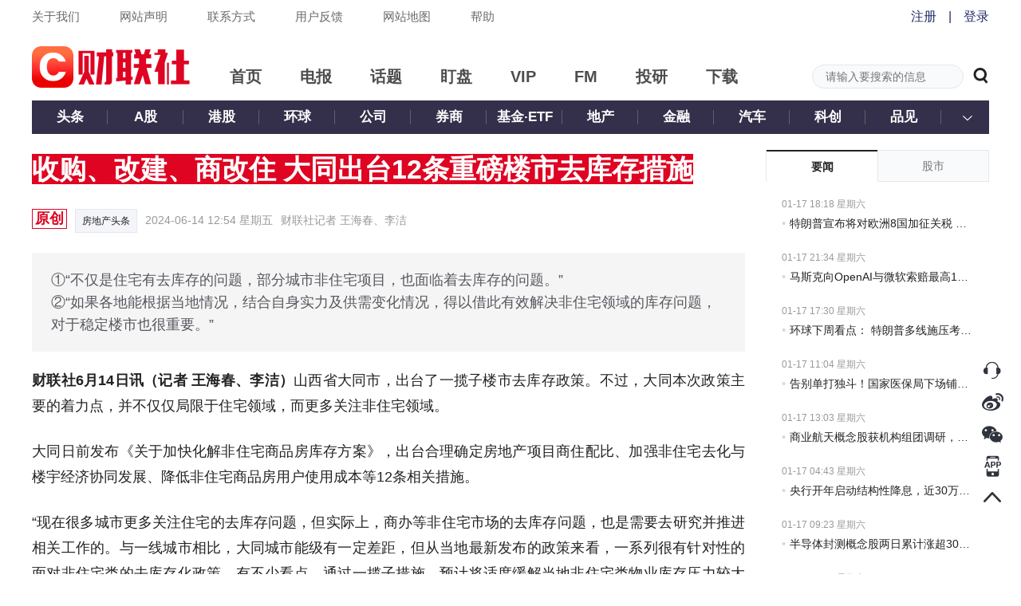

--- FILE ---
content_type: text/html; charset=utf-8
request_url: https://www.cls.cn/detail/1704934
body_size: 8499
content:
<!DOCTYPE html><html><head><meta http-equiv="X-UA-Compatible" content="IE=Edge,chrome=1"/><meta name="renderer" content="webkit"/><meta charSet="UTF-8"/><meta name="viewport" content="width=device-width, initial-scale=1"/><link rel="icon" href="https://cdnjs.cls.cn/www/20200601/image/favicon.ico"/><script src="https://cdnjs.cls.cn/www/20190123/js/polyfill.min.js"></script><script src="https://cdnjs.cls.cn/www/20180717/js/history.min.js"></script><script src="https://cdnjs.cls.cn/www/20180717/js/baidu.js"></script><link rel="stylesheet" type="text/css" href="/static/slick.min.css"/><link rel="stylesheet" type="text/css" href="/static/slick-theme.min.css"/><link rel="stylesheet" type="text/css" href="/static/video-js.min.css"/><link rel="stylesheet" type="text/css" href="https://cdnjs.cls.cn/www/20200601/css/iconfont.css"/><link rel="stylesheet" type="text/css" charSet="UTF-8" href="https://cdnjs.cls.cn/www/20250818/css/global-2025083.css"/><link rel="stylesheet" type="text/css" charSet="UTF-8" href="https://cdnjs.cls.cn/www/20250806/css/header-2025081.css"/><script src="https://g.alicdn.com/AWSC/AWSC/awsc.js"></script><meta name="description" content="收购、改建、商改住 大同出台12条重磅楼市去库存措施"/><title>收购、改建、商改住 大同出台12条重磅楼市去库存措施</title><link rel="stylesheet" type="text/css" charSet="UTF-8" href="https://cdnjs.cls.cn/www/20230221/css/xgplayer.css"/><link rel="stylesheet" type="text/css" charSet="UTF-8" href="https://cdnjs.cls.cn/www/20250808/css/detail-2025082.css"/><meta name="next-head-count" content="19"/><link rel="preload" href="https://wwwjs.cls.cn/_next/static/Kh8xHvNdajywypdDmx67w/pages/detail.js" as="script"/><link rel="preload" href="https://wwwjs.cls.cn/_next/static/Kh8xHvNdajywypdDmx67w/pages/_app.js" as="script"/><link rel="preload" href="https://wwwjs.cls.cn/_next/static/runtime/webpack-2a81fc6bb2cfa885db42.js" as="script"/><link rel="preload" href="https://wwwjs.cls.cn/_next/static/chunks/framework.24379ddffe55bd513dd4.js" as="script"/><link rel="preload" href="https://wwwjs.cls.cn/_next/static/chunks/b637e9a5.8ff1535d459a0fbfb528.js" as="script"/><link rel="preload" href="https://wwwjs.cls.cn/_next/static/chunks/fd0215c33bd13119736c041606bc4b062a401385.72a44ea0bc38798e1791.js" as="script"/><link rel="preload" href="https://wwwjs.cls.cn/_next/static/chunks/afe628e63f1d516dccd53cc1162ab26df1ed16a6.03a2751501232c5f1a80.js" as="script"/><link rel="preload" href="https://wwwjs.cls.cn/_next/static/chunks/fae955b43780a61c37820ec3cd48e0b0d62ddbc8.f99f0f7273f85f4d1b56.js" as="script"/><link rel="preload" href="https://wwwjs.cls.cn/_next/static/chunks/62b372dcb1f527a097124be49588b924b5361d26.1740cc7f56ebb30b7747.js" as="script"/><link rel="preload" href="https://wwwjs.cls.cn/_next/static/chunks/304f696f2b79836dac87137f4271609354e11cba.2b149ff5f809456f3d00.js" as="script"/><link rel="preload" href="https://wwwjs.cls.cn/_next/static/chunks/ca1acf6d6c35e351c6e9539b361366fb747e654b.e6f64032ed737c898eff.js" as="script"/><link rel="preload" href="https://wwwjs.cls.cn/_next/static/chunks/e192c419c76787ad63c61488aa50a44b28fb891d.51da3c8bb82929e0f518.js" as="script"/><link rel="preload" href="https://wwwjs.cls.cn/_next/static/chunks/1226a44972d827ce655d34d5fc156ef25d36573a.75b39ac7553f5651ec56.js" as="script"/><link rel="preload" href="https://wwwjs.cls.cn/_next/static/chunks/a8a8cb205ae25fc20ee1068635cdba50a821fba9.033c86fee4bc684ad927.js" as="script"/><link rel="preload" href="https://wwwjs.cls.cn/_next/static/runtime/main-9ab02501f383302c5f7d.js" as="script"/><link rel="preload" href="https://wwwjs.cls.cn/_next/static/chunks/dffe7e8cd895c2162b8c2d017bc2e4dcf9844cac.0356591cac9ae6041a18.js" as="script"/><link rel="preload" href="https://wwwjs.cls.cn/_next/static/chunks/16fc1b446dff770f7e7eb772d95c1523f8d50a08.e70b22d4105b795e84bb.js" as="script"/><link rel="preload" href="https://wwwjs.cls.cn/_next/static/chunks/5ab4a7e73ded3575df896be85f9384c7bc5a9a9a.15dded7af164c859dcdf.js" as="script"/><link rel="preload" href="https://wwwjs.cls.cn/_next/static/chunks/49ccb495b4fe9a11754811f8d8bab8362257769d.22a7e28550b8fef60503.js" as="script"/><link rel="preload" href="https://wwwjs.cls.cn/_next/static/chunks/817e84b601e6dfcfcf9018ef2c9721cc966eb652.673d37bd95dc05c23c37.js" as="script"/><link rel="preload" href="https://wwwjs.cls.cn/_next/static/chunks/b375465abfc80280f41a098b7b95fa937d722191.7bbc6e77254cee40cfe7.js" as="script"/><link rel="preload" href="https://wwwjs.cls.cn/_next/static/chunks/c75daceb00efb76ff3c8e6ee520a21fbcb74f678.2e812274474119fb0760.js" as="script"/></head><body><div id="__next"><div class="p-r p-b-100 mi-h-100vh detail-css-1704934"><div><div class="top-nav-box"><div class="clearfix m-auto w-1200"><div class="f-l top-nav-left"><a href="/our?nav=our" class="f-s-15 c-6a6a6a">关于我们</a><a href="/our?nav=copyright" class="f-s-15 c-6a6a6a">网站声明</a><a href="/our?nav=contact" class="f-s-15 c-6a6a6a">联系方式</a><a href="/our?nav=feedBack" class="f-s-15 c-6a6a6a">用户反馈</a><a href="/our?nav=map" class="f-s-15 c-6a6a6a">网站地图</a><a href="/our?nav=tips" class="f-s-15 c-6a6a6a">帮助</a></div></div></div><div class="p-r m-auto w-1200"><div class="clearfix level-1-nav-box"><a href="/" class="f-l"><h1><div class="p-r level-1-logo-box" title="财联社"></div></h1></a><div class="f-l level-1-nav"><a href="/" class="c-4d4d4d" target="_blank" rel="noopener noreferrer"><h2 class="f-s-20">首页</h2></a><a href="/telegraph" class="c-4d4d4d" target="_blank" rel="noopener noreferrer"><h2 class="f-s-20">电报</h2></a><a href="/subject" class="c-4d4d4d" target="_blank" rel="noopener noreferrer"><h2 class="f-s-20">话题</h2></a><a href="/finance" class="c-4d4d4d" target="_blank" rel="noopener noreferrer"><h2 class="f-s-20">盯盘</h2></a><a href="/vip" class="c-4d4d4d" target="_blank" rel="noopener noreferrer"><h2 class="f-s-20">VIP</h2></a><a href="/fm" class="c-4d4d4d" target="_blank" rel="noopener noreferrer"><h2 class="f-s-20">FM</h2></a><a href="/investpro" class="c-4d4d4d" target="_blank" rel="noopener noreferrer"><h2 class="f-s-20">投研</h2></a><a href="/download" class="c-4d4d4d" target="_blank" rel="noopener noreferrer"><h2 class="f-s-20">下载</h2></a></div><div class="f-r p-r header-search-box"><input type="text" class="f-s-14 c-222 bg-c-f9fafc b-c-e6e7ea header-search-input" placeholder="请输入要搜索的信息" value=""/><span rel="noopener noreferrer"><em class="v-a-m f-s-20 l-h-1 c-222 c-p iconfont iconsearch header-search-icon"></em></span></div></div></div></div><div class="m-auto w-1200"><div class="clearfix p-r w-100p l-h-42p t-a-c bg-c-34304b level-2-nav-box"><h3 class="f-l f-s-17 level-2-nav"><a target="_blank" href="/depth?id=1000" class="p-r d-b w-95 c-fff">头条</a></h3><h3 class="f-l f-s-17 level-2-nav"><a target="_blank" href="/depth?id=1003" class="p-r d-b w-95 c-fff">A股</a></h3><h3 class="f-l f-s-17 level-2-nav"><a target="_blank" href="/depth?id=1135" class="p-r d-b w-95 c-fff">港股</a></h3><h3 class="f-l f-s-17 level-2-nav"><a target="_blank" href="/depth?id=1007" class="p-r d-b w-95 c-fff">环球</a></h3><h3 class="f-l f-s-17 level-2-nav"><a target="_blank" href="/depth?id=1005" class="p-r d-b w-95 c-fff">公司</a></h3><h3 class="f-l f-s-17 level-2-nav"><a target="_blank" href="/depth?id=1118" class="p-r d-b w-95 c-fff">券商</a></h3><h3 class="f-l f-s-17 level-2-nav"><a target="_blank" href="/depth?id=1110" class="p-r d-b w-95 c-fff">基金·ETF</a></h3><h3 class="f-l f-s-17 level-2-nav"><a target="_blank" href="/depth?id=1006" class="p-r d-b w-95 c-fff">地产</a></h3><h3 class="f-l f-s-17 level-2-nav"><a target="_blank" href="/depth?id=1032" class="p-r d-b w-95 c-fff">金融</a></h3><h3 class="f-l f-s-17 level-2-nav"><a target="_blank" href="/depth?id=1119" class="p-r d-b w-95 c-fff">汽车</a></h3><h3 class="f-l f-s-17 level-2-nav"><a target="_blank" href="/depth?id=1111" class="p-r d-b w-95 c-fff">科创</a></h3><h3 class="f-l f-s-17 level-2-nav"><a target="_blank" href="/depth?id=1160&amp;source=pinjian" class="p-r d-b w-95 c-fff">品见</a></h3><h3 class="p-a t-0 r-0 w-55 h-100p c-p"><img class="v-a-m w-12 " src="https://cdnjs.cls.cn/www/20200601/image/open.png" alt="arrow"/></h3></div><div class="clearfix p-t-20 p-b-30 w-100p"><div class="f-l w-894"><div class="o-h f-s-34 f-w-b c-fff w-b-a detail-title"><span class="bg-c-de0422">收购、改建、商改住 大同出台12条重磅楼市去库存措施</span></div><div class="m-b-20 f-s-14 l-h-2 c-999 clearfix"><div class="f-s-18 f-w-b c-de0422 b-c-de0422 t-a-c detail-tag">原创</div><div class="clearfix bg-c-f4f5fa b-c-e6e7ea label-item"><a class="f-l f-s-12" href="/subject/1106">房地产头条</a></div><div class="f-l m-r-10">2024-06-14 20:54 星期五</div><div class="f-l">财联社记者 王海春、李洁</div></div><pre class="m-b-20 f-s-18 c-57585f bg-c-f5f5f5 detail-brief">①“不仅是住宅有去库存的问题，部分城市非住宅项目，也面临着去库存的问题。”
②“如果各地能根据当地情况，结合自身实力及供需变化情况，得以借此有效解决非住宅领域的库存问题，对于稳定楼市也很重要。”</pre><div class="m-b-40 detail-content  "><div class="m-b-10"><p><strong>财联社6月14日讯（记者 王海春、李洁）</strong>山西省大同市，出台了一揽子楼市去库存政策。不过，大同本次政策主要的着力点，并不仅仅局限于住宅领域，而更多关注非住宅领域。</p>
<p>大同日前发布《关于加快化解非住宅商品房库存方案》，出台合理确定房地产项目商住配比、加强非住宅去化与楼宇经济协同发展、降低非住宅商品房用户使用成本等12条相关措施。</p>
<p>“现在很多城市更多关注住宅的去库存问题，但实际上，商办等非住宅市场的去库存问题，也是需要去研究并推进相关工作的。与一线城市相比，大同城市能级有一定差距，但从当地最新发布的政策来看，一系列很有针对性的面对非住宅类的去库存化政策，有不少看点。通过一揽子措施，预计将适度缓解当地非住宅类物业库存压力较大的问题。”易居研究院研究总监严跃进在接受记者采访时说。</p>
<p>大同诸多去库存措施中，最受关注的，是与收购、改建相关的举措。</p>
<p>方案显示，为盘活存量非住宅商品房资源，对已竣工未售出的非住宅商品房项目，满足结构安全、消防的前提下，政府行政机关及事业单位、社区公共服务机构、自律性组织、国有平台公司，可通过收购、长租等方式用作高层次人才公寓、“创客空间”或其他公共服务设施。</p>
<p>除通过购方式去库存，大同支持非居住存量房屋改建为保障性租赁住房的措施，也被业内人士认为有不少亮点。</p>
<p>按最新政策，对闲置和低效利用的，经合法批建并已建成的商业办公、旅馆、厂房、仓储、科研教育等非居住存量房屋和符合条件的烂尾建筑工程，在符合规划原则、权属不变、满足安全要求、尊重各方意愿的前提下，经市县（区）政府同意，允许改建为保障性租赁住房。用作保障性租赁住房期间，不变更土地使用性质，不补缴土地价款。</p>
<p>同时，在有效盘活非住宅商品房用地存量方面，大同也出台了相当有的支持性政策。</p>
<p>对已出让但尚未开发建设的非住宅商品房用地，允许按规定转型用于国家支持的养老、文旅、体育等新兴产业项目的开发建设，在满足公共服务设施和基础配套设施承载力的前提下，经批准可按“商改住”进行规划修改，并可适当降低商住配比。</p>
<p>此外，大同将适度控制非住宅商品房用地增量，坚持“以人定房、以房定地、以需定供”原则，结合国土空间规划和住房发展规划，科学编制实施建设用地供应和住房发展年度计划，明确年度非住宅商品房及用地供应规模、结构和区位。对非住宅商品房库存去化周期过长的县（区），除省市重点招商项目和物流、加油加气站用地外，应暂停新的非住宅商品房用地挂牌出让。</p>
<p>分析师指出，大同一揽子去库存举措，是在监管层提出消化存量政策的基础上展开的，但当地出台的最新政策，仍有一定的特殊性。</p>
<p>在严跃进看来，此前去库存提到“人、房、地、钱”的关系，往往更多关注于住宅领域，但大同的政策思路从住宅类延展到非住宅领域，这一个导向在当下有着重要意义，也值得肯定。</p>
<p>“不仅是住宅有去库存的问题，部分城市的商办等非住宅项目，也面临着去库存的问题。如果各地能根据当地情况，结合自身实力及供需变化情况，得以借此有效解决非住宅领域的库存问题，对于稳定楼市也很重要。从这个角度来讲，大同最新出台的这些政策，具有积极导向，开拓了新思路和方式，对其他城市实施去库存政策也有一定的启发与借鉴意义。”严跃进称。</p></div></div><div class="bg-c-fff detail-option-box"><div class="clearfix bg-c-f6f8f9 detail-option"><div class="f-l f-s-12 c-222 m-r-20 c-p favorite"><em class="iconfont iconcollection favorite-icon false"></em><span>收藏</span></div><div class="f-l f-s-14 c-222 detail-option-readnumber">阅<!-- -->154.86W</div><div class="f-r"><a href="https://service.weibo.com/share/share.php?title=%E6%94%B6%E8%B4%AD%E3%80%81%E6%94%B9%E5%BB%BA%E3%80%81%E5%95%86%E6%94%B9%E4%BD%8F%20%E5%A4%A7%E5%90%8C%E5%87%BA%E5%8F%B012%E6%9D%A1%E9%87%8D%E7%A3%85%E6%A5%BC%E5%B8%82%E5%8E%BB%E5%BA%93%E5%AD%98%E6%8E%AA%E6%96%BD&amp;url=https%3A%2F%2Fwww.cls.cn%2Fdetail%2F1704934" target="_blank" rel="noopener noreferrer" class="m-r-30 share-icon share-weibo"></a><span class="c-p share-weixin share-icon"></span></div></div></div><div class="m-b-10"><div class="b-t-w-2 b-t-s-s b-c-222"><div class="p-r home-zone-nav home-zone-nav-comment"><span class="f-s-20 f-w-b m-r-20">我要评论</span><div class="f-r f-s-16 l-h-1875 home-zone-nav-arrow home-zone-nav-arrow-comment"><a href="/our?nav=feedBack" class="c-222 c-p h-c-666" target="_blank" rel="noopener noreferrer">反馈意见 <img src="https://cdnjs.cls.cn/www/20200601/image/right-arrow.png" alt="arrow" width="9"/></a></div></div></div><div class=""><textarea class="f-s-15 bg-c-f4f5fa b-c-e6e7ea comment-body" placeholder="这里发表你的评论"></textarea></div><div class="l-h-1375"><div class="p-r d-i-b v-a-t m-t-15  comment-image-upload"><div class="d-f f-s-c f-s-16 c-767676 comment-image-upload-icon-box"><img class="comment-image-upload-icon" src="https://cdnjs.cls.cn/www/20250108/images/comment-image-upload.png"/><span>图片</span></div></div></div><div class="m-b-10 clearfix"><div class="f-l f-s-12 c-999 add-comment-tips">欢迎您发表有价值的评论，发布广告和不和谐的评论都将会被删除，您的账号将禁止评论。</div><div class="f-r f-s-16 add-comment-button normal-button">发表评论</div></div></div><div class="new-comment"></div></div><div class="f-r w-280"><div><div class="p-r b-l-w-1 b-l-s-s b-r-w-1 b-r-s-s b-c-e6e7ea right-toggle-nav-2-box"><div class="clearfix m-b-20 w-100p h-40 f-s-14 l-h-38p c-747474"><div class="f-l w-139 t-a-c b-t-s-s c-p f-w-b c-222 bg-c-fff b-t-w-2 b-t-c-222">要闻</div><div class="f-l w-139 t-a-c b-t-s-s c-p bg-c-f9fafc b-b-w-1 b-t-w-1 b-b-s-s b-c-e6e7ea">股市</div></div></div><div class="p-r-20 p-l-20"><a href="/depth?id=1000" class="d-b m-auto m-b-30 w-98 h-28 f-s-14 l-h-2 t-a-c c-222 bg-c-fff b-w-1 b-s-s b-c-222 b-r-20 c-p h-c-666 h-b-c-999">查看更多</a></div></div><div><div class="b-t-w-2 b-t-s-s b-c-222"><div class="p-r-20 p-l-20 h-52 f-s-16 f-w-b l-h-52p c-222">关联话题</div></div><div class="b-t-w-1 b-t-s-s b-c-e6e7ea"><div class="p-t-20 p-r-10 p-b-20 p-l-10 b-b-w-1 b-b-s-s b-c-e6e7ea"><div class="m-l-10"><div class="m-b-3 o-h f-s-20 f-w-b l-h-14 t-o-el w-s-n"><a class="link-hover" href="/subject/1106" target="_blank" rel="noopener noreferrer">房地产头条</a></div><div class="f-s-12 c-666">4.06W<!-- --> 人关注</div></div></div></div></div></div></div></div><div class="p-f r-20 b-10p z-i-11"><div class="p-r m-b-7 h-33 c-p sidebar-image-box"><img src="https://cdnjs.cls.cn/images/site/cailianWeb/kefu.png" class="w-32"/><img class="d-n p-a t-0 l--242 w-230 ma-w-n sidebar-image" src="https://cdnjs.cls.cn/www/20180717/images/rightSide/kfCodeSlider.png"/></div><div class="p-r m-b-7 h-33 c-p sidebar-image-box"><img src="https://cdnjs.cls.cn/images/site/cailianWeb/xlCode.png" class="w-32"/><img class="d-n p-a t-0 l--162 w-150 ma-w-n sidebar-image" src="https://cdnjs.cls.cn/www/20180717/images/rightSide/xlCodeSlider.png"/></div><div class="p-r m-b-7 h-33 c-p sidebar-image-box"><img src="https://cdnjs.cls.cn/images/site/cailianWeb/wxCode.png" class="w-32"/><img class="d-n p-a t-0 l--162 w-150 ma-w-n sidebar-image" src="https://cdnjs.cls.cn/www/20180717/images/rightSide/wxCodeSlider.png"/></div><div class="p-r m-b-7 h-33 c-p sidebar-image-box"><img src="https://cdnjs.cls.cn/images/site/cailianWeb/appLogo.png" class="w-32"/><img class="d-n p-a t-0 l--162 w-150 ma-w-n sidebar-image" src="https://cdnjs.cls.cn/www/20180717/images/rightSide/downloadCodeSlider.png"/></div><div class="p-r m-b-7 h-33 c-p"><div class="c-p"><img src="https://cdnjs.cls.cn/images/site/cailianWeb/toTop.png" class="w-32"/></div></div></div><div class="vip-telegraph-article-popup-box"></div><div class="w-100p bg-c-222 footer-box" id="homeFoot"><div class="m-auto w-1200 f-s-12 l-h-141667 c-5f5f6a footer"><div class="cleafix m-b-10"><span><a href="/our?nav=our" class="c-5f5f6a footer-link">关于我们</a><span class="footer-link-icon">|</span></span><span><a href="/our?nav=copyright" class="c-5f5f6a footer-link">网站声明</a><span class="footer-link-icon">|</span></span><span><a href="/our?nav=contact" class="c-5f5f6a footer-link">联系方式</a><span class="footer-link-icon">|</span></span><span><a href="/our?nav=feedBack" class="c-5f5f6a footer-link">用户反馈</a><span class="footer-link-icon">|</span></span><span><a href="/our?nav=map" class="c-5f5f6a footer-link">网站地图</a><span class="footer-link-icon">|</span></span><span><a href="/our?nav=friend" class="c-5f5f6a footer-link">友情链接</a><span class="footer-link-icon">|</span></span><span class="m-r-15">举报电话：021-54679377转617</span><span>举报邮箱：editor@cls.cn</span><a class="f-r footer-report-image" href="http://www.shjbzx.cn" rel="nofollow" target="_blank"><img class="w-100p" src="https://cdnjs.cls.cn/images/site/cailianWeb/jubaologo1.png" alt="财联社举报"/></a></div><div><a class="m-r-15 c-5f5f6a" href="/" title="财联社">财联社</a> ©2018-2025<span class="m-r-15">上海界面财联社科技股份有限公司 版权所有<a class="map" href="/map.xml" target="_blank"></a></span><a class="m-r-15 c-5f5f6a" href="http://beian.miit.gov.cn" target="_blank" rel="nofollow">沪ICP备14040942号-9</a><a class="m-r-15 c-5f5f6a" href="http://www.beian.gov.cn/portal/registerSystemInfo?recordcode=31010402006047" target="_blank" rel="nofollow">沪公网安备31010402006047号</a><span class="m-r-15">互联网新闻信息服务许可证：31120170007</span><a class="c-5f5f6a" href="https://fisbaobei.ifcert.cn/Home/homeIindex" target="_blank" rel="nofollow">沪金信备 [2021] 2号</a></div></div></div></div></div><script id="__NEXT_DATA__" type="application/json">{"props":{"isServer":true,"initialState":{"telegraph":{"telegraphList":[],"telegraphTemp":[],"newNumber":0,"openExplainTelegraph":false,"currentExplainTelegraphId":"","quote":{"quote":{},"rank":{}},"telegraphListError":{"errno":0,"errorMessage":""},"allTelegraphList":[]},"layout":{"siteHost":"www.cls.cn","step":"","identifier":"","error":{"errorCode":0,"errorMessage":""},"globalMask":false,"bindPhoneStatus":""},"detail":{"error":{"errno":0,"errorMessage":""},"articleDetail":{"id":1704934,"column":{"columnID":-1,"columnName":"文章"},"isFree":true,"title":"收购、改建、商改住 大同出台12条重磅楼市去库存措施","brief":"①“不仅是住宅有去库存的问题，部分城市非住宅项目，也面临着去库存的问题。”\n②“如果各地能根据当地情况，结合自身实力及供需变化情况，得以借此有效解决非住宅领域的库存问题，对于稳定楼市也很重要。”","content":"\u003cp\u003e\u003cstrong\u003e财联社6月14日讯（记者 王海春、李洁）\u003c/strong\u003e山西省大同市，出台了一揽子楼市去库存政策。不过，大同本次政策主要的着力点，并不仅仅局限于住宅领域，而更多关注非住宅领域。\u003c/p\u003e\n\u003cp\u003e大同日前发布《关于加快化解非住宅商品房库存方案》，出台合理确定房地产项目商住配比、加强非住宅去化与楼宇经济协同发展、降低非住宅商品房用户使用成本等12条相关措施。\u003c/p\u003e\n\u003cp\u003e“现在很多城市更多关注住宅的去库存问题，但实际上，商办等非住宅市场的去库存问题，也是需要去研究并推进相关工作的。与一线城市相比，大同城市能级有一定差距，但从当地最新发布的政策来看，一系列很有针对性的面对非住宅类的去库存化政策，有不少看点。通过一揽子措施，预计将适度缓解当地非住宅类物业库存压力较大的问题。”易居研究院研究总监严跃进在接受记者采访时说。\u003c/p\u003e\n\u003cp\u003e大同诸多去库存措施中，最受关注的，是与收购、改建相关的举措。\u003c/p\u003e\n\u003cp\u003e方案显示，为盘活存量非住宅商品房资源，对已竣工未售出的非住宅商品房项目，满足结构安全、消防的前提下，政府行政机关及事业单位、社区公共服务机构、自律性组织、国有平台公司，可通过收购、长租等方式用作高层次人才公寓、“创客空间”或其他公共服务设施。\u003c/p\u003e\n\u003cp\u003e除通过购方式去库存，大同支持非居住存量房屋改建为保障性租赁住房的措施，也被业内人士认为有不少亮点。\u003c/p\u003e\n\u003cp\u003e按最新政策，对闲置和低效利用的，经合法批建并已建成的商业办公、旅馆、厂房、仓储、科研教育等非居住存量房屋和符合条件的烂尾建筑工程，在符合规划原则、权属不变、满足安全要求、尊重各方意愿的前提下，经市县（区）政府同意，允许改建为保障性租赁住房。用作保障性租赁住房期间，不变更土地使用性质，不补缴土地价款。\u003c/p\u003e\n\u003cp\u003e同时，在有效盘活非住宅商品房用地存量方面，大同也出台了相当有的支持性政策。\u003c/p\u003e\n\u003cp\u003e对已出让但尚未开发建设的非住宅商品房用地，允许按规定转型用于国家支持的养老、文旅、体育等新兴产业项目的开发建设，在满足公共服务设施和基础配套设施承载力的前提下，经批准可按“商改住”进行规划修改，并可适当降低商住配比。\u003c/p\u003e\n\u003cp\u003e此外，大同将适度控制非住宅商品房用地增量，坚持“以人定房、以房定地、以需定供”原则，结合国土空间规划和住房发展规划，科学编制实施建设用地供应和住房发展年度计划，明确年度非住宅商品房及用地供应规模、结构和区位。对非住宅商品房库存去化周期过长的县（区），除省市重点招商项目和物流、加油加气站用地外，应暂停新的非住宅商品房用地挂牌出让。\u003c/p\u003e\n\u003cp\u003e分析师指出，大同一揽子去库存举措，是在监管层提出消化存量政策的基础上展开的，但当地出台的最新政策，仍有一定的特殊性。\u003c/p\u003e\n\u003cp\u003e在严跃进看来，此前去库存提到“人、房、地、钱”的关系，往往更多关注于住宅领域，但大同的政策思路从住宅类延展到非住宅领域，这一个导向在当下有着重要意义，也值得肯定。\u003c/p\u003e\n\u003cp\u003e“不仅是住宅有去库存的问题，部分城市的商办等非住宅项目，也面临着去库存的问题。如果各地能根据当地情况，结合自身实力及供需变化情况，得以借此有效解决非住宅领域的库存问题，对于稳定楼市也很重要。从这个角度来讲，大同最新出台的这些政策，具有积极导向，开拓了新思路和方式，对其他城市实施去库存政策也有一定的启发与借鉴意义。”严跃进称。\u003c/p\u003e","ctime":1718369679,"readingNum":1548665,"images":["https://img.cls.cn/images/20240614/k2o4HL4t10.jpg"],"author":{"name":"财联社记者 王海春、李洁"},"status":1,"visibleTags":[{"id":8,"name":"原创","visible":true,"color":"#DE0723"}],"notes":"{\"reviewer\":\"曲伟治\"}","subject":[{"id":1106,"name":"房地产头条","attentionNum":40671}],"level":"C","secReviewer":"曲伟治","reporterCard":[{"subjectId":1580,"reporterName":"王海春","reporterLogo":"https://image.cailianpress.com/admin/20180725/192433Xp1ZJN7J8yrN.jpg","reporterDesc":"地产频道主编","weiXin":"orcle123","weiXinQRCode":"https://img.cls.cn/images/20211101/r82YpdD9vv.jpg","jptCertification":"https://api3.jingpt.com/resources/html/qa_reporter.html?id=413a2e78-1b85-4b82-824f-3eb872a2b31d\u0026os=ios\u0026sv=2.2.5"}],"associatedFastFact":{},"assocArticleUrl":"","assocVideoTitle":"","assocVideoUrl":""},"comment":{}},"user":{"error":{"errno":0,"errorMessage":""},"userInfo":{},"userAvatar":"","prepaidFeaturedColumnData":[],"prepaidArticleData":[],"attentionData":[],"favoriteArticleData":[]},"telegraphVoice":{"hasTelegraphRemind":"on","hasTelegraphSound":"on","hasTelegraphNotification":"on","articleList":[]},"subject":{"error":{"errno":0,"errorMessage":""}},"common":{"chooseNav":""},"searchPage":{"optionalListData":{}},"vip":{"vipNotificationState":"on","error":{"errno":0,"errorMessage":""},"columnDetail":{},"articleDetail":{},"subscribedColumn":{},"newSubscribedArticle":[]},"depth":{"depthNavType":[{"id":1000,"name":"头条","check":3},{"id":1003,"name":"A股","check":1},{"id":1135,"name":"港股","check":1},{"id":1007,"name":"环球","check":1},{"id":1005,"name":"公司","check":1},{"id":1118,"name":"券商","check":1},{"id":1110,"name":"基金·ETF","check":1},{"id":1006,"name":"地产","check":1},{"id":1032,"name":"金融","check":1},{"id":1119,"name":"汽车","check":1},{"id":1111,"name":"科创","check":1},{"id":1160,"name":"品见","check":1},{"id":1124,"name":"期货","check":1},{"id":1176,"name":"投教","check":1}]},"watch":{"watchNav":"finance","stockList":{},"plateList":{}},"indexPage":{"recommendSubjectData":{},"hotArticleData":[],"investKalendarData":[],"assembleData":{},"vipColumn":{},"famousAlbum":[],"hotSubject":[],"hotPlate":[],"quoteLimit":{},"marketDegree":0}},"initialProps":{"pageProps":{"query":{"id":"1704934"}}}},"page":"/detail","query":{"id":"1704934"},"buildId":"Kh8xHvNdajywypdDmx67w","assetPrefix":"https://wwwjs.cls.cn","runtimeConfig":{"XQUOTE_HOST":"https://x-quote.cls.cn","ES_HOST":"http://cls-es","IM_HOST":"https://im.cls.cn","SITE_HOST":"www.cls.cn"},"isFallback":false,"customServer":true}</script><script nomodule="" src="https://wwwjs.cls.cn/_next/static/runtime/polyfills-88402b3baf3019876160.js"></script><script async="" data-next-page="/detail" src="https://wwwjs.cls.cn/_next/static/Kh8xHvNdajywypdDmx67w/pages/detail.js"></script><script async="" data-next-page="/_app" src="https://wwwjs.cls.cn/_next/static/Kh8xHvNdajywypdDmx67w/pages/_app.js"></script><script src="https://wwwjs.cls.cn/_next/static/runtime/webpack-2a81fc6bb2cfa885db42.js" async=""></script><script src="https://wwwjs.cls.cn/_next/static/chunks/framework.24379ddffe55bd513dd4.js" async=""></script><script src="https://wwwjs.cls.cn/_next/static/chunks/b637e9a5.8ff1535d459a0fbfb528.js" async=""></script><script src="https://wwwjs.cls.cn/_next/static/chunks/fd0215c33bd13119736c041606bc4b062a401385.72a44ea0bc38798e1791.js" async=""></script><script src="https://wwwjs.cls.cn/_next/static/chunks/afe628e63f1d516dccd53cc1162ab26df1ed16a6.03a2751501232c5f1a80.js" async=""></script><script src="https://wwwjs.cls.cn/_next/static/chunks/fae955b43780a61c37820ec3cd48e0b0d62ddbc8.f99f0f7273f85f4d1b56.js" async=""></script><script src="https://wwwjs.cls.cn/_next/static/chunks/62b372dcb1f527a097124be49588b924b5361d26.1740cc7f56ebb30b7747.js" async=""></script><script src="https://wwwjs.cls.cn/_next/static/chunks/304f696f2b79836dac87137f4271609354e11cba.2b149ff5f809456f3d00.js" async=""></script><script src="https://wwwjs.cls.cn/_next/static/chunks/ca1acf6d6c35e351c6e9539b361366fb747e654b.e6f64032ed737c898eff.js" async=""></script><script src="https://wwwjs.cls.cn/_next/static/chunks/e192c419c76787ad63c61488aa50a44b28fb891d.51da3c8bb82929e0f518.js" async=""></script><script src="https://wwwjs.cls.cn/_next/static/chunks/1226a44972d827ce655d34d5fc156ef25d36573a.75b39ac7553f5651ec56.js" async=""></script><script src="https://wwwjs.cls.cn/_next/static/chunks/a8a8cb205ae25fc20ee1068635cdba50a821fba9.033c86fee4bc684ad927.js" async=""></script><script src="https://wwwjs.cls.cn/_next/static/runtime/main-9ab02501f383302c5f7d.js" async=""></script><script src="https://wwwjs.cls.cn/_next/static/chunks/dffe7e8cd895c2162b8c2d017bc2e4dcf9844cac.0356591cac9ae6041a18.js" async=""></script><script src="https://wwwjs.cls.cn/_next/static/chunks/16fc1b446dff770f7e7eb772d95c1523f8d50a08.e70b22d4105b795e84bb.js" async=""></script><script src="https://wwwjs.cls.cn/_next/static/chunks/5ab4a7e73ded3575df896be85f9384c7bc5a9a9a.15dded7af164c859dcdf.js" async=""></script><script src="https://wwwjs.cls.cn/_next/static/chunks/49ccb495b4fe9a11754811f8d8bab8362257769d.22a7e28550b8fef60503.js" async=""></script><script src="https://wwwjs.cls.cn/_next/static/chunks/817e84b601e6dfcfcf9018ef2c9721cc966eb652.673d37bd95dc05c23c37.js" async=""></script><script src="https://wwwjs.cls.cn/_next/static/chunks/b375465abfc80280f41a098b7b95fa937d722191.7bbc6e77254cee40cfe7.js" async=""></script><script src="https://wwwjs.cls.cn/_next/static/chunks/c75daceb00efb76ff3c8e6ee520a21fbcb74f678.2e812274474119fb0760.js" async=""></script><script src="https://wwwjs.cls.cn/_next/static/Kh8xHvNdajywypdDmx67w/_buildManifest.js" async=""></script><script src="https://wwwjs.cls.cn/_next/static/Kh8xHvNdajywypdDmx67w/_ssgManifest.js" async=""></script></body></html>

--- FILE ---
content_type: text/css
request_url: https://cdnjs.cls.cn/www/20230221/css/xgplayer.css
body_size: 5799
content:
@charset "UTF-8";.xgplayer.not-allow-autoplay .xgplayer-controls,.xgplayer.xgplayer-nostart .xgplayer-controls,.xgplayer.xgplayer-inactive .controls-autohide{pointer-events:none;visibility:hidden;cursor:default;opacity:0}.xgplayer.not-allow-autoplay .xgplayer-controls-initshow,.xgplayer.xgplayer-nostart .xgplayer-controls-initshow{pointer-events:auto;visibility:visible;opacity:1}.xgplayer .xgplayer-controls{display:block;position:absolute;visibility:visible;height:48px;left:0;right:0;bottom:0;opacity:1;z-index:10;background-image:linear-gradient(180deg,transparent,rgba(0,0,0,.37),rgba(0,0,0,.75),rgba(0,0,0,.75));transition:opacity .5s ease,visibility .5s ease}.xgplayer .xgplayer-controls.show{display:block;opacity:1;visibility:visible;pointer-events:auto}.xgplayer .xg-inner-controls{position:absolute;height:40px;bottom:0;justify-content:space-between;display:flex}.xgplayer .xg-left-grid,.xgplayer .xg-right-grid{position:relative;display:flex;flex-wrap:wrap;flex-shrink:1;height:100%;z-index:1}.xgplayer .xg-right-grid{flex-direction:row-reverse}.xgplayer .xg-right-grid>:first-child{margin-right:0}.xgplayer .xg-right-grid xg-icon{margin-left:0}.xgplayer .xg-left-grid>:first-child{margin-left:0}.xgplayer .xg-left-grid xg-icon{margin-right:0}.xgplayer .xg-center-grid{display:block;position:absolute;left:0;right:0;outline:none;top:-20px;padding:5px 0;text-align:center}.xgplayer.xgplayer-mobile .xg-center-grid{z-index:2}.xgplayer .flex-controls .xg-inner-controls{justify-content:space-around;display:flex;bottom:8px}.xgplayer .flex-controls .xg-center-grid{display:flex;flex:1;position:relative;top:0;height:100%;justify-content:space-between;align-items:center;left:0;right:0;padding:0}.xgplayer .bottom-controls .xg-center-grid{top:20px;padding:0}.xgplayer .bottom-controls .xg-left-grid,.xgplayer .bottom-controls .xg-right-grid{bottom:10px}.xgplayer .mini-controls{background-image:none}.xgplayer .mini-controls .xg-inner-controls{bottom:0;left:0;right:0}.xgplayer .mini-controls .xg-center-grid{bottom:-28px;top:auto;padding:0}.xgplayer .mini-controls .xg-left-grid,.xgplayer .mini-controls .xg-right-grid{display:none}.xgplayer .controls-follow{bottom:70px;transition:bottom .3s ease}.xgplayer.flex-controls .controls-follow{bottom:45px}.xgplayer.xgplayer-inactive .controls-follow,.xgplayer.no-controls .controls-follow,.xgplayer.mini-controls .controls-follow{bottom:10px}.xgplayer-fullscreen-parent{position:fixed;left:0;top:0;width:100%;height:100%;z-index:9999}.xgplayer-fullscreen-parent .xgplayer.xgplayer-is-cssfullscreen,.xgplayer-fullscreen-parent .xgplayer.xgplayer-is-fullscreen{z-index:10;position:absolute}.xgplayer-rotate-parent{position:fixed;top:0;left:100%;bottom:0;right:0;width:100vh;height:100vw;z-index:9999;transform-origin:top left;transform:rotate(90deg)}.xgplayer-rotate-parent .xgplayer.xgplayer-rotate-fullscreen{position:absolute;top:0;left:0;z-index:10;margin:0;padding:0;width:100%;height:100%;transform:rotate(0)}.xgplayer-rotate-parent .xgplayer-mobile video{z-index:-1}.xgplayer{position:relative;width:100%;height:100%;overflow:hidden;font-family:PingFang SC,Helvetica Neue,Helvetica,STHeiTi,Microsoft YaHei,WenQuanYi Micro Hei,sans-serif;font-size:14px;font-weight:400;background:#000;-webkit-font-smoothing:antialiased;-moz-osx-font-smoothing:grayscale;-webkit-touch-callout:none;-webkit-user-select:none;-moz-user-select:none;-ms-user-select:none;user-select:none;cursor:pointer}.xgplayer *{margin:0;padding:0;border:0;vertical-align:baseline}.xgplayer ul,.xgplayer li{list-style:none}.xgplayer .xgplayer-none{display:none}.xgplayer.xgplayer-is-fullscreen{position:fixed;top:0;left:0;width:100%;height:100%;margin:0;padding:0;z-index:9999}.xgplayer.xgplayer-is-cssfullscreen{position:fixed;left:0;top:0;width:100%;height:100%;z-index:9999}.xgplayer.xgplayer-rotate-fullscreen{position:fixed;top:0;left:100%;bottom:0;right:0;width:100vh;height:100vw;transform-origin:top left;transform:rotate(90deg);z-index:9999}.xgplayer.xgplayer-rotate-fullscreen.xgplayer-mobile video{z-index:-1}.xgplayer xg-video-container.xg-video-container{position:absolute;top:0;bottom:48px;display:block;width:100%}.xgplayer video{position:absolute;top:0;left:0;width:100%;height:100%;outline:none}.xgplayer[data-xgfill=cover] video{-o-object-fit:cover;object-fit:cover}.xgplayer[data-xgfill=fill] video{-o-object-fit:fill;object-fit:fill}.xgplayer .xg-pos{left:10px;right:10px}.xgplayer .xg-margin{margin-left:16px;margin-right:16px}.xgplayer .xg-bottom{bottom:0}.xgplayer .btn-text{position:relative;top:50%;height:24px;font-size:13px;text-align:center}.xgplayer .btn-text span{display:inline-block;min-width:52px;height:24px;line-height:24px;background:rgba(0,0,0,.38);border-radius:12px}.xgplayer xg-icon{position:relative;box-sizing:border-box;height:40px;margin-left:16px;margin-right:16px;cursor:pointer;color:#fffc;fill:#fff}.xgplayer xg-icon .xg-tips{top:-30px;left:50%;transform:translate(-50%)}.xgplayer xg-icon:active .xg-tips,.xgplayer xg-icon:hover .xg-tips{display:block}.xgplayer xg-icon:active .xg-tips.hide,.xgplayer xg-icon:hover .xg-tips.hide{display:none}.xgplayer xg-icon .xgplayer-icon{position:relative;top:50%;transform:translateY(-50%);cursor:pointer}.xgplayer xg-icon .xg-icon-disable{cursor:not-allowed}.xgplayer xg-icon .xg-img{width:100%}.xgplayer xg-icon svg,.xgplayer xg-icon img{height:100%;display:block}.xgplayer xg-bar{display:block}.xgplayer.xgplayer-inactive xg-bar,.xgplayer.xgplayer-mini xg-bar{display:none}.xgplayer.xgplayer-inactive .xg-top-bar{display:flex}.xgplayer.xgplayer-inactive .xg-top-bar.top-bar-autohide{display:none}.xgplayer .xg-top-bar{position:absolute;z-index:10;top:0;left:16px;right:16px;display:flex;height:50px}.xgplayer .xg-top-bar xg-icon{position:relative;top:10px;left:0;width:34px;margin-top:0}.xgplayer .xg-top-bar xg-icon:first-child{margin-left:0}.xgplayer .xg-left-bar,.xgplayer .xg-right-bar{position:absolute;z-index:9;top:50px;bottom:50px;width:50px}.xgplayer .xg-left-bar{left:0}.xgplayer .xg-right-bar{right:0}.xgplayer .xg-tips{display:none;position:absolute;padding:4px 6px;background:rgba(0,0,0,.54);border-radius:4px;font-size:11px;color:#fff;text-align:center;white-space:nowrap;opacity:.85}.xgplayer .xg-margin{left:0px;right:0px}.xgplayer-mobile{-webkit-tap-highlight-color:rgba(0,0,0,0)}.xgplayer-mobile *{text-decoration:none;-webkit-tap-highlight-color:rgba(0,0,0,0)}.xgplayer-mobile.xgplayer-rotate-fullscreen .xg-top-bar,.xgplayer-mobile.xgplayer-rotate-fullscreen .xg-pos{left:6%;right:6%}.xgplayer-mobile xg-icon:hover .xg-tips{display:none}@media only screen and (max-width: 480px){.xgplayer-mobile xg-icon{margin-right:10px;margin-left:10px}.xgplayer-mobile .xg-top-bar{left:10px;right:10px}}@media screen and (orientation: portrait){.xgplayer-mobile.xgplayer-is-fullscreen .xgplayer-controls,.xgplayer-mobile.xgplayer-is-cssfullscreen .xgplayer-controls{bottom:34px;bottom:constant(safe-area-inset-bottom);bottom:env(safe-area-inset-bottom)}.xgplayer-mobile.xgplayer-is-fullscreen .xg-top-bar,.xgplayer-mobile.xgplayer-is-cssfullscreen .xg-top-bar{top:34px;top:constant(safe-area-inset-top);top:env(safe-area-inset-top)}}@media only screen and (orientation: landscape){.xgplayer-mobile.xgplayer-is-fullscreen .xg-top-bar,.xgplayer-mobile.xgplayer-is-fullscreen .xg-pos{left:6%;right:6%}.xgplayer-mobile.xgplayer-rotate-fullscreen{left:0;width:100vw;height:100vh;transform:rotate(0)}}.xgplayer .xgplayer-screen-container{display:block;width:100%}.xgplayer .xg-options-icon{display:none;cursor:pointer}.xgplayer .xg-options-icon.show{display:block}@keyframes xg_options_active{0%{transform:translate(0)}to{transform:translate(-50%)}}@keyframes xg_options_hide{0%{transform:translate(-50%)}to{transform:translate(50%)}}.xgplayer .xg-options-list{display:none;position:absolute;z-index:5;width:78px;right:50%;bottom:100%;background:rgba(0,0,0,.54);border-radius:1px;transform:translate(50%);cursor:pointer;overflow:hidden;height:0;opacity:.85;font-size:14px;color:#fffc}.xgplayer .xg-options-list li{height:20px;line-height:20px;position:relative;padding:4px 0;text-align:center}.xgplayer .xg-options-list li:hover,.xgplayer .xg-options-list li.selected{color:red;opacity:1}.xgplayer .xg-options-list li:nth-child(1){position:relative;margin-top:12px}.xgplayer .xg-options-list li:last-child{position:relative;margin-bottom:12px}.xgplayer .xg-options-list:hover{opacity:1}.xgplayer .xg-options-list.active{display:block;height:auto}.xgplayer .xg-options-list.right-side{width:20%;height:100%;right:-10.5%;bottom:0;background:rgba(0,0,0,.9);display:flex;flex-direction:column;box-sizing:border-box}.xgplayer .xg-options-list.right-side li{flex:1;width:100%;padding:0;position:relative}.xgplayer .xg-options-list.right-side li span{display:block;position:relative;top:50%;transform:translateY(-50%);pointer-events:none}.xgplayer .xg-options-list.right-side li:nth-child(1){margin-top:20px}.xgplayer .xg-options-list.right-side li:last-child{margin-bottom:20px}.xgplayer .xg-options-list.right-side.active{height:100%;animation:xg_options_active .3s ease-out forwards}.xgplayer .xg-options-list.right-side.hide{height:100%;animation:xg_options_hide .3s ease-in forwards}@media only screen and (max-width: 480px){.xgplayer-mobile .xg-options-icon.portrait{display:none}}.xgplayer xg-thumbnail{display:block}.xgplayer-replay{display:none}.xgplayer .xgplayer-replay{display:none;position:absolute;left:50%;top:50%;width:100px;height:100px;justify-content:center;align-items:center;flex-direction:column;z-index:5;transform:translate(-50%,-50%);cursor:pointer}.xgplayer .xgplayer-replay .xgplayer-replay-txt{display:inline-block;font-size:14px;color:#fff;line-height:34px;text-align:center}.xgplayer.xgplayer-mobile .xgplayer-replay-svg{width:50px;height:50px}.xgplayer.xgplayer-mobile .xgplayer-replay-txt{line-height:24px;font-size:12px}.xgplayer .xgplayer-poster{display:block;opacity:1;visibility:visible;position:absolute;left:0;top:0;width:100%;height:100%;background-size:cover;background-position:center center;background-size:100% auto;background-repeat:no-repeat;transition:opacity .3s ease,visibility .3s ease;pointer-events:none}.xgplayer .xgplayer-poster.hide,.xgplayer.xgplayer-playing .xgplayer-poster{opacity:0;visibility:hidden}.xgplayer.xgplayer-is-enter .xgplayer-poster.xg-showplay,.xgplayer.xgplayer-playing .xgplayer-poster.xg-showplay,.xgplayer.xgplayer-nostart .xgplayer-poster,.xgplayer.xgplayer-ended .xgplayer-poster,.xgplayer.not-allow-autoplay .xgplayer-poster{opacity:1;visibility:visible}.xgplayer.xgplayer-nostart .xgplayer-poster.hide,.xgplayer.xgplayer-ended .xgplayer-poster.hide,.xgplayer.not-allow-autoplay .xgplayer-poster.hide{opacity:0;visibility:hidden}@keyframes playPause{0%{transform:scale(1);opacity:1}99%{transform:scale(1.3);opacity:0}to{transform:scale(1);opacity:0}}.xgplayer xg-start-inner{display:block;width:100%;height:100%;overflow:hidden;border-radius:50%;background:rgba(0,0,0,.38)}.xgplayer .xgplayer-start{width:70px;height:70px;position:absolute;left:50%;top:50%;z-index:5;transform:translate(-50%,-50%);cursor:pointer}.xgplayer .xgplayer-start svg{width:100%;height:100%}.xgplayer .xgplayer-start.hide,.xgplayer .xgplayer-start.focus-hide{display:none;pointer-events:none}.xgplayer .xgplayer-start:hover{opacity:.85}.xgplayer .xgplayer-start .xg-icon-play{display:block}.xgplayer .xgplayer-start .xg-icon-pause,.xgplayer .xgplayer-start[data-state=pause] .xg-icon-play{display:none}.xgplayer .xgplayer-start[data-state=pause] .xg-icon-pause,.xgplayer .xgplayer-start.interact{display:block}.xgplayer .xgplayer-start.interact xg-start-inner{animation:playPause .4s .1s ease-out forwards}.xgplayer .xgplayer-start.show{display:block}.xgplayer.xgplayer-mobile xg-start-inner{background:initial;border-radius:0}.xgplayer.xgplayer-mobile .xgplayer-start{height:50px;width:50px}.xgplayer.xgplayer-mobile .xgplayer-start:hover{opacity:1}.xgplayer.xgplayer-inactive .xgplayer-start.auto-hide,.xgplayer.xgplayer-is-enter .xgplayer-start.auto-hide,.xgplayer.xgplayer-isloading.xgplayer-playing .xgplayer-start,.xgplayer.xgplayer-is-enter .xgplayer-start,.xgplayer.xgplayer-is-error .xgplayer-start,.xgplayer.xgplayer-is-enter .xgplayer-start.show,.xgplayer.xgplayer-is-error .xgplayer-start.show{display:none}.xgplayer-enter{display:none;position:absolute;left:0;top:0;width:100%;height:100%;background:rgba(0,0,0,.8);z-index:5;pointer-events:none}.xgplayer-enter .show{display:block}.xgplayer-enter .xgplayer-enter-spinner{display:block;position:absolute;z-index:1;left:50%;top:50%;height:100px;width:100px;transform:translate(-50%,-50%)}.xgplayer-enter .xgplayer-enter-spinner div{width:6%;height:13%;background-color:#ffffffb3;position:absolute;left:45%;top:45%;opacity:0;border-radius:30px;animation:fade 1s linear infinite}.xgplayer-enter .xgplayer-enter-spinner div.xgplayer-enter-bar1{transform:rotate(0) translateY(-140%);animation-delay:-0s}.xgplayer-enter .xgplayer-enter-spinner div.xgplayer-enter-bar2{transform:rotate(30deg) translateY(-140%);animation-delay:-.9163s}.xgplayer-enter .xgplayer-enter-spinner div.xgplayer-enter-bar3{transform:rotate(60deg) translateY(-140%);animation-delay:-.833s}.xgplayer-enter .xgplayer-enter-spinner div.xgplayer-enter-bar4{transform:rotate(90deg) translateY(-140%);animation-delay:-.7497s}.xgplayer-enter .xgplayer-enter-spinner div.xgplayer-enter-bar5{transform:rotate(120deg) translateY(-140%);animation-delay:-.6664s}.xgplayer-enter .xgplayer-enter-spinner div.xgplayer-enter-bar6{transform:rotate(150deg) translateY(-140%);animation-delay:-.5831s}.xgplayer-enter .xgplayer-enter-spinner div.xgplayer-enter-bar7{transform:rotate(180deg) translateY(-140%);animation-delay:-.4998s}.xgplayer-enter .xgplayer-enter-spinner div.xgplayer-enter-bar8{transform:rotate(210deg) translateY(-140%);animation-delay:-.4165s}.xgplayer-enter .xgplayer-enter-spinner div.xgplayer-enter-bar9{transform:rotate(240deg) translateY(-140%);animation-delay:-.3332s}.xgplayer-enter .xgplayer-enter-spinner div.xgplayer-enter-bar10{transform:rotate(270deg) translateY(-140%);animation-delay:-.2499s}.xgplayer-enter .xgplayer-enter-spinner div.xgplayer-enter-bar11{transform:rotate(300deg) translateY(-140%);animation-delay:-.1666s}.xgplayer-enter .xgplayer-enter-spinner div.xgplayer-enter-bar12{transform:rotate(330deg) translateY(-142%);animation-delay:-.0833s}@keyframes fade{0%{opacity:1}to{opacity:.25}}.xgplayer.xgplayer-is-enter .xgplayer-enter{display:block;opacity:1;transition:opacity .3s}.xgplayer.xgplayer-nostart .xgplayer-enter{display:none}.xgplayer.xgplayer-mobile .xgplayer-enter .xgplayer-enter-spinner{width:70px;height:70px}.xg-mini-layer{display:none;position:absolute;top:0;left:0;width:100%;height:100%;z-index:11;background:linear-gradient(180deg,rgba(57,57,57,.9),rgba(57,57,57,0) 50.27%)}.xg-mini-layer .mask{pointer-events:none;position:absolute;top:0;left:0;height:100%;width:100%;background-color:#0006}.xg-mini-layer xg-mini-header{display:flex;top:0;left:0;right:40px;box-sizing:border-box;padding:10px 3px 0 8px;justify-content:space-between;color:#fff;font-size:14px;position:absolute;z-index:22}.xg-mini-layer xg-mini-header .xgplayer-pip-disableBtn{pointer-events:all}.xg-mini-layer xg-mini-header #disabledMini{display:none;position:relative}.xg-mini-layer xg-mini-header #disabledMini+label{cursor:pointer;position:relative;display:flex;align-items:center}.xg-mini-layer xg-mini-header #disabledMini+label:before{content:"";color:#ff142b;background-color:transparent;border-radius:2px;border:solid 1px #cdcdcd;width:16px;height:16px;display:inline-block;text-align:center;vertical-align:middle;line-height:16px;margin-right:7px}.xg-mini-layer xg-mini-header #disabledMini:checked+label{color:#ff142b}.xg-mini-layer xg-mini-header #disabledMini:checked+label:before{border-color:#ff142b}.xg-mini-layer xg-mini-header #disabledMini:checked+label:after{content:"";position:absolute;width:4px;height:8px;border-color:#ff142b;border-style:solid;border-width:0px 2px 2px 0px;transform:rotate(45deg);left:6px;top:5px}.xg-mini-layer xg-mini-header .xgplayer-mini-disableBtn xg-tips{position:absolute;padding:4px 6px;white-space:nowrap;bottom:-30px;right:15px;border-radius:4px;background-color:#0000008a;display:none}.xg-mini-layer xg-mini-header .xgplayer-mini-disableBtn:hover #disabledMini+label:before{border-color:#ff142b}.xg-mini-layer xg-mini-header .xgplayer-mini-disableBtn:hover #disabledMini+label{color:#ff142b}.xg-mini-layer xg-mini-header .xgplayer-mini-disableBtn:hover xg-tips{display:block}.xg-mini-layer .mini-cancel-btn{cursor:pointer;display:block;color:#fff;width:40px;height:38px;position:absolute;right:0;top:0;text-align:center;line-height:38px}.xg-mini-layer .play-icon{cursor:pointer;height:48px;width:48px;position:absolute;background:rgba(0,0,0,.54);border-radius:24px;top:50%;left:50%;margin:-24px 0 0 -24px}.xg-mini-layer .play-icon svg,.xg-mini-layer .play-icon img{width:50px;height:50px;fill:#faf7f7}.xg-mini-layer .xg-icon-play{display:none}.xg-mini-layer .xg-icon-pause,.xg-mini-layer[data-state=pause] .xg-icon-play{display:block}.xg-mini-layer[data-state=pause] .xg-icon-pause{display:none}.xgplayer-miniicon{position:relative;outline:none;display:block}.xgplayer-miniicon .name{text-align:center;font-size:13px;line-height:20px;height:20px;color:#fffc;line-height:40px}.xgplayer-miniicon .name span{font-size:13px;width:60px;height:20px;line-height:20px;background:rgba(0,0,0,.38);border-radius:10px;display:inline-block;vertical-align:middle}.xgplayer-mini{position:fixed;width:320px;height:180px;z-index:91;box-shadow:0 4px 7px 2px #0003}.xgplayer-mini:hover{cursor:move}.xgplayer-mini:hover .xg-mini-layer{display:block}.xgplayer-mini.xgplayer-ended .xg-mini-layer{display:none}.xgplayer-mobile .xg-mini-layer .play-icon{background:none;border-radius:initial}.xgplayer.xgplayer-inactive{cursor:none}.xgplayer xg-thumbnail{display:block}.xgplayer xg-trigger{-webkit-user-select:none;-moz-user-select:none;-ms-user-select:none;user-select:none;position:absolute;top:0;left:0;height:100%;width:100%}.xgplayer xg-trigger .time-preview{display:none;position:absolute;width:200px;margin:0 auto;padding:0 20px 30px;top:50%;left:50%;transform:translate(-50%,-50%);color:#fff;text-shadow:0 0 1px rgba(0,0,0,.54);font-size:17px;text-align:center;pointer-events:none}.xgplayer xg-trigger .time-preview span{line-height:24px}.xgplayer xg-trigger .time-preview span.xg-cur{color:red}.xgplayer xg-trigger .time-preview .xg-seek-show{transform:translate(-10px)}.xgplayer xg-trigger .time-preview .xg-seek-show.xg-back .xg-seek-pre{transform:rotate(180deg) translate(-5px)}.xgplayer xg-trigger .time-preview .xg-seek-show.hide-seek-icon .xg-seek-icon{display:none}.xgplayer xg-trigger .time-preview .xg-bar{width:96px;height:2px;margin:8px auto 0;border-radius:10px;box-sizing:content-box;background:rgba(255,255,255,.3)}.xgplayer xg-trigger .time-preview .xg-bar .xg-curbar{width:0;height:100%;background-color:red}.xgplayer xg-trigger .time-preview .xg-bar.hide{display:none}.xgplayer xg-trigger .mobile-thumbnail{position:relative;left:50%;transform:translate(-50%)}.xgplayer xg-trigger .xg-top-note{position:absolute;height:32px;width:135px;top:26px;left:50%;margin-left:-78px;background:rgba(0,0,0,.3);border-radius:100px;color:#fff}.xgplayer xg-trigger .xg-top-note span{display:block;line-height:32px;height:32px;font-size:13px;text-align:center}.xgplayer xg-trigger .xg-top-note i{color:red;margin:0 5px}.xgplayer xg-trigger .xg-playbackrate{display:none}.xgplayer xg-trigger[data-xg-action=seeking] .time-preview{display:block}.xgplayer xg-trigger[data-xg-action=playbackrate] .xg-playbackrate{display:block}.xgplayer .gradient{display:none;position:absolute;top:0;left:0;height:100%;width:100%;pointer-events:none;background-image:linear-gradient(rgba(0,0,0,.6),rgba(0,0,0,.36) 20%,rgba(0,0,0,0) 36%,rgba(0,0,0,0) 70%,rgba(0,0,0,.24) 77%,rgba(0,0,0,.36) 83%,rgba(0,0,0,.6))}.xgplayer .gradient.top{background-image:linear-gradient(rgba(0,0,0,.6),rgba(0,0,0,.36) 20%,rgba(0,0,0,0) 36%,rgba(0,0,0,0) 70%)}.xgplayer .gradient.bottom{background-image:linear-gradient(rgba(0,0,0,0) 70%,rgba(0,0,0,.24) 77%,rgba(0,0,0,.36) 83%,rgba(0,0,0,.6))}.xgplayer .gradient.none,.xgplayer-mobile .xgplayer-controls{background-image:initial}.xgplayer-mobile.xgplayer-playing .gradient{display:block}.xgplayer-mobile.xgplayer-inactive .gradient{background-image:initial}.xgplayer-mobile .xgmask{position:absolute;height:100%;z-index:10;top:0;left:0;width:100%;pointer-events:none;background-color:#0000}@media (prefers-color-scheme: dark){.xgplayer-mobile xg-trigger .time-preview{color:#fff}.xgplayer-mobile xg-trigger .time-preview span.xg-cur{color:red}.xgplayer-mobile xg-trigger .time-preview .xg-bar{background-color:#ffffff4d}.xgplayer-mobile xg-trigger .time-preview .xg-bar.xg-curbar{background-color:red}}@keyframes loadingRotate{0%{transform:rotate(0)}25%{transform:rotate(90deg)}50%{transform:rotate(180deg)}75%{transform:rotate(270deg)}to{transform:rotate(360deg)}}@keyframes loadingDashOffset{0%{stroke-dashoffset:236}to{stroke-dashoffset:0}}xg-loading-inner{display:block;height:100%;width:100%;transform-origin:center;animation:loadingRotate 1s .1s linear infinite}.xgplayer-loading{display:none;width:70px;height:70px;overflow:hidden;position:absolute;z-index:10;left:50%;top:50%;transform:translate(-50%,-50%);pointer-events:none}.xgplayer-loading svg,.xgplayer-loading img{width:100%;height:100%}.xgplayer-mobile .xgplayer-loading{width:50px;height:50px}.xgplayer-isloading .xgplayer-loading{display:block}.xgplayer-nostart .xgplayer-loading,.xgplayer-pause .xgplayer-loading,.xgplayer-is-enter .xgplayer-loading,.xgplayer-is-ended .xgplayer-loading,.xgplayer-is-error .xgplayer-loading{display:none}.xgplayer .xgplayer-progress{display:flex;align-items:center;position:relative;min-width:100px;height:20px;left:0;right:0;top:0;outline:none;flex:1;cursor:pointer}.xgplayer .xgplayer-progress-outer{position:relative;width:100%;height:2px;border-radius:3px;cursor:pointer}.xgplayer .progress-list{display:flex;height:100%;width:100%;border-radius:inherit}.xgplayer .xgplayer-progress-inner{position:relative;flex:1;height:100%;background:rgba(255,255,255,.3);transition:height .2s ease-in,opacity .2s ease-out;border-radius:inherit;margin-right:2px;pointer-events:none}.xgplayer .xgplayer-progress-inner:last-child,.xgplayer .xgplayer-progress-inner:only-child{margin-right:0}.xgplayer .inner-focus-point{background:#fff;position:relative}.xgplayer .inner-focus-point:before,.xgplayer .inner-focus-point:after{position:absolute;top:0;content:" ";display:block;width:2px;height:300%;top:50%;z-index:1;transform:translateY(-50%);border-radius:3px;background:#fff}.xgplayer .inner-focus-point:before{left:0}.xgplayer .inner-focus-point:after{right:0}.xgplayer .xgplayer-progress-cache,.xgplayer .xgplayer-progress-played{display:block;height:100%;width:0;position:absolute;top:0;left:0;border-radius:inherit}.xgplayer .xgplayer-progress-played{background:linear-gradient(-90deg,#FA1F41 0%,#E31106 100%)}.xgplayer .xgplayer-progress-cache{background:rgba(255,255,255,.5)}.xgplayer .xgplayer-progress-btn{display:block;background:rgba(255,94,94,.304093);border:.5px solid rgba(255,94,94,.056545);box-shadow:0 0 1px #ff000062;width:20px;height:20px;border-radius:30px;left:0;top:50%;position:absolute;z-index:1;transform:translate(-50%,-50%);box-sizing:border-box;pointer-events:none}.xgplayer .xgplayer-progress-btn:before{content:" ";display:block;position:relative;width:12px;height:12px;left:50%;top:50%;transform:translate(-50%,-50%);border-radius:30px;background:#FFFFFF}.xgplayer .xgplayer-progress-btn.active{border:4px solid rgba(255,94,94,.064057)}.xgplayer .xgplayer-progress-btn.active:before{box-shadow:0 0 3px #f85959b0}.xgplayer .xgplayer-progress-dot{display:inline-block;position:absolute;height:100%;width:5px;top:0px;background:white;border-radius:6px;z-index:16}.xgplayer .xgplayer-progress-dot .xgplayer-progress-tip{position:absolute;left:25%;top:-40px;height:auto;line-height:30px;width:auto;transform:scale(.8) translate(-50%);background:rgba(0,0,0,.3);border-radius:6px;border:1px solid rgba(0,0,0,.8);cursor:default;white-space:nowrap;display:none}.xgplayer .xgplayer-progress-dot:hover .xgplayer-progress-tip{display:block}.xgplayer .flex-controls .xgplayer-progress{transform:translateY(0)}.xgplayer.xgplayer-pc .xgplayer-progress-btn{transform:translate(-50%,-50%) scale(0)}.xgplayer.xgplayer-pc .xgplayer-progress-outer{height:3px}.xgplayer.xgplayer-pc .xgplayer-progress-inner{margin-right:4px}.xgplayer.xgplayer-pc .xgplayer-progress-inner:last-child,.xgplayer.xgplayer-pc .xgplayer-progress-inner:only-child{margin-right:0}.xgplayer.xgplayer-pc .inner-focus-point:before,.xgplayer.xgplayer-pc .inner-focus-point:after{width:3px}.xgplayer.xgplayer-pc .inner-focus-highlight{background:rgba(255,255,255,.8)}.xgplayer.xgplayer-pc .xgplayer-progress.active .xgplayer-progress-outer{height:6px;margin-bottom:3px;transition:height .3s ease,margin-bottom .3s ease}.xgplayer.xgplayer-pc .xgplayer-progress.active .xgplayer-progress-btn{transform:translate(-50%,-50%) scale(1)}.xgplayer.xgplayer-pc .xgplayer-progress.active .inner-focus-point:before,.xgplayer.xgplayer-pc .xgplayer-progress.active .inner-focus-point:after{width:6px}.xgplayer .xgplayer-progress-bottom .xgplayer-progress-outer{top:9px}.xgplayer .xgplayer-progress-bottom .xgplayer-progress-btn:before{height:6px;width:6px}.xgplayer.xgplayer-mobile .xgplayer-progress-bottom .xgplayer-progress-outer{height:4px}@media (prefers-color-scheme: dark){.xgplayer .xgplayer-progress .xgplayer-progress-inner{background-color:#ffffff4d}.xgplayer .xgplayer-progress .inner-focus-highlight{background:rgba(255,255,255,.8)}.xgplayer .xgplayer-progress .xgplayer-progress-btn{background:rgba(255,94,94,.304093);border:.5px solid rgba(255,94,94,.056545);box-shadow:0 0 1px #ff000062}.xgplayer .xgplayer-progress .xgplayer-progress-btn:before{background-color:#fff}.xgplayer .xgplayer-progress .xgplayer-progress-played{background-color:linear-gradient(-90deg,#FA1F41 0%,#E31106 100%)}.xgplayer .xgplayer-progress .xgplayer-progress-cache{background-color:#ffffff80}}.xg-mini-progress{display:none;position:absolute;height:2px;left:0;right:0;bottom:0px;pointer-events:none}.xg-mini-progress xg-mini-progress-played,.xg-mini-progress xg-mini-progress-cache{height:100%;width:0;position:absolute;top:0;left:0;border-radius:inherit}.xg-mini-progress xg-mini-progress-played{background:linear-gradient(-90deg,#FA1F41 0%,#E31106 100%)}.xg-mini-progress xg-mini-progress-cache{background:rgba(255,255,255,.5)}.xgplayer-inactive .xg-mini-progress,.xgplayer-mini .xg-mini-progress{display:block}.xgplayer .xgplayer-play .xg-icon-play{display:none}.xgplayer .xgplayer-play .xg-icon-pause,.xgplayer .xgplayer-play[data-state=pause] .xg-icon-play{display:block}.xgplayer .xgplayer-play[data-state=pause] .xg-icon-pause,.xgplayer .xgplayer-fullscreen .xg-exit-fullscreen{display:none}.xgplayer .xgplayer-fullscreen .xg-get-fullscreen,.xgplayer .xgplayer-fullscreen[data-state=full] .xg-exit-fullscreen{display:block}.xgplayer .xgplayer-fullscreen[data-state=full] .xg-get-fullscreen{display:none}.xgplayer .xg-top-bar .xgplayer-back{position:relative;left:0;top:16px;width:34px;height:40px;display:none}.xgplayer .xg-top-bar .xgplayer-back.show{display:block}.xgplayer .xgplayer-time{min-width:40px;font-size:14px;font-family:PingFangSC-Semibold;color:#fff;text-align:center;display:inline-block;line-height:40px}.xgplayer .xgplayer-time span{display:inline-block;line-height:40px;height:40px}.xgplayer .xgplayer-time .time-duration{color:#ffffff80}.xgplayer .xgplayer-time .time-live-tag{display:none}.xgplayer.xgplayer-mobile .xgplayer-time{min-width:30px;font-size:12px}.xgplayer.xgplayer-mobile .xgplayer-time.left{margin-right:8px}.xgplayer.xgplayer-mobile .xgplayer-time.right{margin-left:8px}.xgplayer .xgplayer-volume.slide-show .xgplayer-slider{display:block}.xgplayer .xgplayer-slider{display:none;position:absolute;width:28px;height:92px;background:rgba(0,0,0,.54);border-radius:1px;bottom:40px;outline:none}.xgplayer .xgplayer-slider:after{content:" ";display:block;height:15px;width:28px;position:absolute;bottom:-15px;left:0;z-index:20;cursor:initial}.xgplayer .xgplayer-value-label{position:absolute;left:0;right:0;bottom:100%;padding:5px 0 0;font-size:12px;background-color:#0000008a;color:#fff;text-align:center}.xgplayer .xgplayer-bar,.xgplayer .xgplayer-drag{display:block;position:absolute;bottom:6px;left:12px;background:rgba(255,255,255,.3);border-radius:100px;width:4px;height:76px;outline:none;cursor:pointer}.xgplayer .xgplayer-drag{bottom:0;left:0;background:#FA1F41;max-height:76px}.xgplayer .xgplayer-drag:after{content:" ";display:inline-block;width:8px;height:8px;background:#fff;box-shadow:0 0 5px #00000042;position:absolute;border-radius:50%;left:-2px;top:-4px}.xgplayer .xgplayer-volume[data-state=normal] .xg-volume{display:block}.xgplayer .xgplayer-volume[data-state=normal] .xg-volume-small,.xgplayer .xgplayer-volume[data-state=normal] .xg-volume-mute,.xgplayer .xgplayer-volume[data-state=small] .xg-volume{display:none}.xgplayer .xgplayer-volume[data-state=small] .xg-volume-small{display:block}.xgplayer .xgplayer-volume[data-state=small] .xg-volume-mute,.xgplayer .xgplayer-volume[data-state=mute] .xg-volume,.xgplayer .xgplayer-volume[data-state=mute] .xg-volume-small{display:none}.xgplayer .xgplayer-volume[data-state=mute] .xg-volume-mute{display:block}.xgplayer.xgplayer-mobile .xgplayer-volume .xgplayer-slider,.xgplayer .xgplayer-pip .xg-exit-pip{display:none}.xgplayer .xgplayer-pip .xg-get-pip,.xgplayer .xgplayer-pip[data-state=pip] .xg-exit-pip{display:block}.xgplayer .xgplayer-pip[data-state=pip] .xg-get-pip{display:none}.xgplayer .xgplayer-playnext{position:relative;display:none;cursor:pointer}.xgplayer .xgplayer-playnext .xgplayer-tips .xgplayer-tip-playnext{display:block}.xgplayer .xgplayer-playnext:hover{opacity:.85}.xgplayer .xgplayer-playnext:hover .xgplayer-tips{display:block}.lang-is-en .xgplayer-playnext .xgplayer-tips{margin-left:-25px}.lang-is-jp .xgplayer-playnext .xgplayer-tips{margin-left:-38px}.xgplayer .xgplayer-download{position:relative;display:block;cursor:pointer}.lang-is-en .xgplayer-download .xgplayer-tips{margin-left:-32px}.lang-is-jp .xgplayer-download .xgplayer-tips{margin-left:-40px}.xgplayer .xgplayer-shot{display:none}.xgplayer .xg-options-icon{display:none;cursor:pointer}.xgplayer .xg-options-icon.show{display:block}@keyframes xg_options_active{0%{transform:translate(0)}to{transform:translate(-50%)}}@keyframes xg_options_hide{0%{transform:translate(-50%)}to{transform:translate(50%)}}.xgplayer .xg-options-list{display:none;position:absolute;z-index:5;width:78px;right:50%;bottom:100%;background:rgba(0,0,0,.54);border-radius:1px;transform:translate(50%);cursor:pointer;overflow:hidden;height:0;opacity:.85;font-size:14px;color:#fffc}.xgplayer .xg-options-list li{height:20px;line-height:20px;position:relative;padding:4px 0;text-align:center}.xgplayer .xg-options-list li:hover,.xgplayer .xg-options-list li.selected{color:red;opacity:1}.xgplayer .xg-options-list li:nth-child(1){position:relative;margin-top:12px}.xgplayer .xg-options-list li:last-child{position:relative;margin-bottom:12px}.xgplayer .xg-options-list:hover{opacity:1}.xgplayer .xg-options-list.active{display:block;height:auto}.xgplayer .xg-options-list.right-side{width:20%;height:100%;right:-10.5%;bottom:0;background:rgba(0,0,0,.9);display:flex;flex-direction:column;box-sizing:border-box}.xgplayer .xg-options-list.right-side li{flex:1;width:100%;padding:0;position:relative}.xgplayer .xg-options-list.right-side li span{display:block;position:relative;top:50%;transform:translateY(-50%);pointer-events:none}.xgplayer .xg-options-list.right-side li:nth-child(1){margin-top:20px}.xgplayer .xg-options-list.right-side li:last-child{margin-bottom:20px}.xgplayer .xg-options-list.right-side.active{height:100%;animation:xg_options_active .3s ease-out forwards}.xgplayer .xg-options-list.right-side.hide{height:100%;animation:xg_options_hide .3s ease-in forwards}@media only screen and (max-width: 480px){.xgplayer-mobile .xg-options-icon.portrait{display:none}}.xgplayer-definition{display:none;cursor:pointer}.xgplayer .xgplayer-playbackrate{display:none;cursor:default}.xgplayer .xgplayer-cssfullscreen .xg-get-cssfull{display:block}.xgplayer .xgplayer-cssfullscreen .xg-exit-cssfull,.xgplayer .xgplayer-cssfullscreen[data-state=full] .xg-get-cssfull{display:none}.xgplayer .xgplayer-cssfullscreen[data-state=full] .xg-exit-cssfull{display:block}.xgplayer-error{background:#000;display:none;position:absolute;left:0;top:0;width:100%;height:100%;z-index:6;color:#fff;text-align:center;line-height:100%;justify-content:center;align-items:center}.xgplayer-error .xgplayer-error-refresh{color:#fa1f41;padding:0 3px;cursor:pointer}.xgplayer-error .xgplayer-error-text{line-height:18px;margin:auto 6px 20px;display:block}.xgplayer-is-error .xgplayer-error{display:flex}.xgplayer .xgplayer-prompt{display:block;pointer-events:none;position:absolute;z-index:1;padding:6px 12px 5px;opacity:0;left:10px;background:rgba(0,0,0,.5);border-radius:50px;font-size:12px;line-height:17px;text-align:center;color:#fff}.xgplayer .xgplayer-prompt.show{display:block;opacity:1;z-index:10;pointer-events:initial}.xgplayer .xgplayer-prompt.arrow{transform:translate(-50%)}.xgplayer .xgplayer-prompt.arrow:after{content:"";display:block;position:absolute;left:50%;bottom:0;width:0;height:0;border-left:6px solid transparent;border-right:6px solid transparent;border-top:8px solid rgba(0,0,0,.5);transform:translate(-50%,100%)}.xgplayer .xgplayer-prompt .highlight{display:inline-block;margin-left:6px;color:red;cursor:pointer}.xgplayer.xgplayer-is-error .xgplayer-prompt.show{display:none;opacity:1}.xgplayer .xgplayer-spot{position:absolute;top:0;left:0;height:100%;background:#fff;border-radius:12px}.xgplayer .xgplayer-spot.mini{min-width:6px;transform:translate(-50%)}.xgplayer-mobile .xgplayer-spot{height:3px;min-width:3px;top:50%;opacity:1;transform:translateY(-50%)}.xgplayer-mobile .xgplayer-spot.mini{min-width:3px;transform:translate(-50%,-50%)}.xgplayer .xgplayer-progress.active .xgplayer-spot{opacity:1;transition:opacity .3s;visibility:visible}.xgplayer .xg-spot-info{position:absolute;left:0;bottom:100%;display:none}.xgplayer .xg-spot-info.short-line .xg-spot-line{height:6px;top:6px}.xgplayer .xg-spot-info.short-line .xg-spot-content{padding-bottom:0;bottom:10px}.xgplayer .xg-spot-info.no-thumbnail .xg-spot-thumbnail{display:none}.xgplayer .xg-spot-info.no-thumbnail .xgplayer-progress-point{display:block}.xgplayer .xg-spot-info.no-timepoint .xgplayer-progress-point,.xgplayer .xg-spot-info.hide{display:none}.xgplayer .xgplayer-progress.active .xg-spot-info{display:block}.xgplayer .xgplayer-progress.active .xg-spot-info.hide{display:none}.xgplayer .xg-spot-line{position:relative;top:8px;margin-left:50%;display:block;width:1px;height:41px;background-color:#fff;pointer-events:none}.xgplayer .xgplayer-progress-point{display:none;position:absolute;bottom:0;left:50%;background:rgba(0,0,0,.54);font-size:11px;color:#fff;padding:4px 6px;border-radius:4px;text-align:center;opacity:.85;white-space:nowrap}.xgplayer .xg-spot-content{position:relative;top:8px;color:#fff;border-radius:2px 2px 0 0}.xgplayer .xg-spot-ext-text{position:relative;top:8px}.xgplayer .xg-spot-thumbnail{position:relative;background-color:#111010;pointer-events:none;border-radius:2px 2px 0 0}.xgplayer .xg-spot-time{position:absolute;bottom:2px;font-size:12px;line-height:16.8px;left:50%;transform:translate(-50%);pointer-events:none}.xgplayer .progress-thumbnail{margin:0 auto;display:block}.xgplayer .xg-spot-text{display:none;padding:5px 8px;background:rgba(0,0,0,.8);border-radius:0 0 2px 2px;pointer-events:none;box-sizing:border-box}.xgplayer .spot-inner-text{overflow:hidden;text-overflow:ellipsis;display:-webkit-box;-webkit-line-clamp:2;-webkit-box-orient:vertical;line-height:20px;font-size:12px;max-height:40px}.xgplayer .xg-spot-content.show-text .xg-spot-text{display:block}.xgplayer .product .xg-spot-text{background:#3370FF}.xgplayer .product .xg-spot-line{border-left:10px solid transparent;border-right:10px solid transparent;border-top:7px solid #3370FF;width:0;height:15px;left:-10px;background:none}.xgplayer .xgvideo-preview{position:absolute;width:100%;height:100%;top:0;left:0;opacity:0;visibility:hidden;transition:visibility .3s,opacity .3s;background-color:#000}.xgplayer .xgvideo-preview .xgvideo-thumbnail{position:relative;top:50%;left:50%;transform:translate(-50%,-50%);border-radius:0}.xgplayer .xgvideo-preview.show{opacity:1;visibility:visible}.xgplayer-dynamic-bg,.xgplayer-dynamic-bg canvas,.xgplayer-dynamic-bg xgmask,.xgplayer-dynamic-bg xgfilter{display:block;position:absolute;top:0;left:0;height:100%;width:100%;pointer-events:none}.xgplayer-dynamic-bg canvas{transform:translateZ(0)}.xgplayer-dynamic-bg xgmask{background:rgba(0,0,0,.7)}


--- FILE ---
content_type: application/javascript; charset=UTF-8
request_url: https://wwwjs.cls.cn/_next/static/chunks/fae955b43780a61c37820ec3cd48e0b0d62ddbc8.f99f0f7273f85f4d1b56.js
body_size: 7121
content:
(window.webpackJsonp=window.webpackJsonp||[]).push([[5],{"/MKj":function(e,t,n){"use strict";n.d(t,"a",(function(){return b})),n.d(t,"b",(function(){return V}));var r=n("JX7q");var o=n("q1tI"),i=n.n(o),u=n("17x9"),a=n.n(u),s=i.a.createContext(null);var c=function(e){e()},f=function(){return c},p=null,d={notify:function(){}};var l=function(){function e(e,t){this.store=e,this.parentSub=t,this.unsubscribe=null,this.listeners=d,this.handleChangeWrapper=this.handleChangeWrapper.bind(this)}var t=e.prototype;return t.addNestedSub=function(e){return this.trySubscribe(),this.listeners.subscribe(e)},t.notifyNestedSubs=function(){this.listeners.notify()},t.handleChangeWrapper=function(){this.onStateChange&&this.onStateChange()},t.isSubscribed=function(){return Boolean(this.unsubscribe)},t.trySubscribe=function(){this.unsubscribe||(this.unsubscribe=this.parentSub?this.parentSub.addNestedSub(this.handleChangeWrapper):this.store.subscribe(this.handleChangeWrapper),this.listeners=function(){var e=f(),t=[],n=[];return{clear:function(){n=p,t=p},notify:function(){var r=t=n;e((function(){for(var e=0;e<r.length;e++)r[e]()}))},get:function(){return n},subscribe:function(e){var r=!0;return n===t&&(n=t.slice()),n.push(e),function(){r&&t!==p&&(r=!1,n===t&&(n=t.slice()),n.splice(n.indexOf(e),1))}}}}())},t.tryUnsubscribe=function(){this.unsubscribe&&(this.unsubscribe(),this.unsubscribe=null,this.listeners.clear(),this.listeners=d)},e}(),y=function(e){var t,n;function o(t){var n;n=e.call(this,t)||this;var o=t.store;n.notifySubscribers=n.notifySubscribers.bind(Object(r.a)(n));var i=new l(o);return i.onStateChange=n.notifySubscribers,n.state={store:o,subscription:i},n.previousState=o.getState(),n}n=e,(t=o).prototype=Object.create(n.prototype),t.prototype.constructor=t,t.__proto__=n;var u=o.prototype;return u.componentDidMount=function(){this._isMounted=!0,this.state.subscription.trySubscribe(),this.previousState!==this.props.store.getState()&&this.state.subscription.notifyNestedSubs()},u.componentWillUnmount=function(){this.unsubscribe&&this.unsubscribe(),this.state.subscription.tryUnsubscribe(),this._isMounted=!1},u.componentDidUpdate=function(e){if(this.props.store!==e.store){this.state.subscription.tryUnsubscribe();var t=new l(this.props.store);t.onStateChange=this.notifySubscribers,this.setState({store:this.props.store,subscription:t})}},u.notifySubscribers=function(){this.state.subscription.notifyNestedSubs()},u.render=function(){var e=this.props.context||s;return i.a.createElement(e.Provider,{value:this.state},this.props.children)},o}(o.Component);y.propTypes={store:a.a.shape({subscribe:a.a.func.isRequired,dispatch:a.a.func.isRequired,getState:a.a.func.isRequired}),context:a.a.object,children:a.a.any};var b=y,h=n("wx14");function v(e,t){if(null==e)return{};var n,r,o={},i=Object.keys(e);for(r=0;r<i.length;r++)n=i[r],t.indexOf(n)>=0||(o[n]=e[n]);return o}var m=n("2mql"),w=n.n(m),O=n("QLaP"),g=n.n(O),P=n("TOwV"),S=[],j=[null,null];function x(e,t){var n=e[1];return[t.payload,n+1]}var E=function(){return[null,0]},C="undefined"!==typeof window?o.useLayoutEffect:o.useEffect;function T(e,t){void 0===t&&(t={});var n=t,r=n.getDisplayName,u=void 0===r?function(e){return"ConnectAdvanced("+e+")"}:r,a=n.methodName,c=void 0===a?"connectAdvanced":a,f=n.renderCountProp,p=void 0===f?void 0:f,d=n.shouldHandleStateChanges,y=void 0===d||d,b=n.storeKey,m=void 0===b?"store":b,O=n.withRef,T=void 0!==O&&O,N=n.forwardRef,M=void 0!==N&&N,R=n.context,q=void 0===R?s:R,D=v(n,["getDisplayName","methodName","renderCountProp","shouldHandleStateChanges","storeKey","withRef","forwardRef","context"]);g()(void 0===p,"renderCountProp is removed. render counting is built into the latest React Dev Tools profiling extension"),g()(!T,"withRef is removed. To access the wrapped instance, use a ref on the connected component");g()("store"===m,"storeKey has been removed and does not do anything. To use a custom Redux store for specific components, create a custom React context with React.createContext(), and pass the context object to React Redux's Provider and specific components like: <Provider context={MyContext}><ConnectedComponent context={MyContext} /></Provider>. You may also pass a {context : MyContext} option to connect");var I=q;return function(t){var n=t.displayName||t.name||"Component",r=u(n),a=Object(h.a)({},D,{getDisplayName:u,methodName:c,renderCountProp:p,shouldHandleStateChanges:y,storeKey:m,displayName:r,wrappedComponentName:n,WrappedComponent:t}),s=D.pure;var f=s?o.useMemo:function(e){return e()};function d(n){var u=Object(o.useMemo)((function(){return[n.context,n.forwardedRef,v(n,["context","forwardedRef"])]}),[n]),s=u[0],c=u[1],p=u[2],d=Object(o.useMemo)((function(){return s&&s.Consumer&&Object(P.isContextConsumer)(i.a.createElement(s.Consumer,null))?s:I}),[s,I]),b=Object(o.useContext)(d),m=Boolean(n.store),w=Boolean(b)&&Boolean(b.store);g()(m||w,'Could not find "store" in the context of "'+r+'". Either wrap the root component in a <Provider>, or pass a custom React context provider to <Provider> and the corresponding React context consumer to '+r+" in connect options.");var O=n.store||b.store,T=Object(o.useMemo)((function(){return function(t){return e(t.dispatch,a)}(O)}),[O]),N=Object(o.useMemo)((function(){if(!y)return j;var e=new l(O,m?null:b.subscription),t=e.notifyNestedSubs.bind(e);return[e,t]}),[O,m,b]),M=N[0],R=N[1],q=Object(o.useMemo)((function(){return m?b:Object(h.a)({},b,{subscription:M})}),[m,b,M]),D=Object(o.useReducer)(x,S,E),$=D[0][0],A=D[1];if($&&$.error)throw $.error;var _=Object(o.useRef)(),k=Object(o.useRef)(p),U=Object(o.useRef)(),F=Object(o.useRef)(!1),L=f((function(){return U.current&&p===k.current?U.current:T(O.getState(),p)}),[O,$,p]);C((function(){k.current=p,_.current=L,F.current=!1,U.current&&(U.current=null,R())})),C((function(){if(y){var e=!1,t=null,n=function(){if(!e){var n,r,o=O.getState();try{n=T(o,k.current)}catch(i){r=i,t=i}r||(t=null),n===_.current?F.current||R():(_.current=n,U.current=n,F.current=!0,A({type:"STORE_UPDATED",payload:{latestStoreState:o,error:r}}))}};M.onStateChange=n,M.trySubscribe(),n();return function(){if(e=!0,M.tryUnsubscribe(),t)throw t}}}),[O,M,T]);var W=Object(o.useMemo)((function(){return i.a.createElement(t,Object(h.a)({},L,{ref:c}))}),[c,t,L]);return Object(o.useMemo)((function(){return y?i.a.createElement(d.Provider,{value:q},W):W}),[d,W,q])}var b=s?i.a.memo(d):d;if(b.WrappedComponent=t,b.displayName=r,M){var O=i.a.forwardRef((function(e,t){return i.a.createElement(b,Object(h.a)({},e,{forwardedRef:t}))}));return O.displayName=r,O.WrappedComponent=t,w()(O,t)}return w()(b,t)}}var N=Object.prototype.hasOwnProperty;function M(e,t){return e===t?0!==e||0!==t||1/e===1/t:e!==e&&t!==t}function R(e,t){if(M(e,t))return!0;if("object"!==typeof e||null===e||"object"!==typeof t||null===t)return!1;var n=Object.keys(e),r=Object.keys(t);if(n.length!==r.length)return!1;for(var o=0;o<n.length;o++)if(!N.call(t,n[o])||!M(e[n[o]],t[n[o]]))return!1;return!0}var q=n("ANjH");function D(e){return function(t,n){var r=e(t,n);function o(){return r}return o.dependsOnOwnProps=!1,o}}function I(e){return null!==e.dependsOnOwnProps&&void 0!==e.dependsOnOwnProps?Boolean(e.dependsOnOwnProps):1!==e.length}function $(e,t){return function(t,n){n.displayName;var r=function(e,t){return r.dependsOnOwnProps?r.mapToProps(e,t):r.mapToProps(e)};return r.dependsOnOwnProps=!0,r.mapToProps=function(t,n){r.mapToProps=e,r.dependsOnOwnProps=I(e);var o=r(t,n);return"function"===typeof o&&(r.mapToProps=o,r.dependsOnOwnProps=I(o),o=r(t,n)),o},r}}var A=[function(e){return"function"===typeof e?$(e):void 0},function(e){return e?void 0:D((function(e){return{dispatch:e}}))},function(e){return e&&"object"===typeof e?D((function(t){return Object(q.b)(e,t)})):void 0}];var _=[function(e){return"function"===typeof e?$(e):void 0},function(e){return e?void 0:D((function(){return{}}))}];function k(e,t,n){return Object(h.a)({},n,e,t)}var U=[function(e){return"function"===typeof e?function(e){return function(t,n){n.displayName;var r,o=n.pure,i=n.areMergedPropsEqual,u=!1;return function(t,n,a){var s=e(t,n,a);return u?o&&i(s,r)||(r=s):(u=!0,r=s),r}}}(e):void 0},function(e){return e?void 0:function(){return k}}];function F(e,t,n,r){return function(o,i){return n(e(o,i),t(r,i),i)}}function L(e,t,n,r,o){var i,u,a,s,c,f=o.areStatesEqual,p=o.areOwnPropsEqual,d=o.areStatePropsEqual,l=!1;function y(o,l){var y=!p(l,u),b=!f(o,i);return i=o,u=l,y&&b?(a=e(i,u),t.dependsOnOwnProps&&(s=t(r,u)),c=n(a,s,u)):y?(e.dependsOnOwnProps&&(a=e(i,u)),t.dependsOnOwnProps&&(s=t(r,u)),c=n(a,s,u)):b?function(){var t=e(i,u),r=!d(t,a);return a=t,r&&(c=n(a,s,u)),c}():c}return function(o,f){return l?y(o,f):(a=e(i=o,u=f),s=t(r,u),c=n(a,s,u),l=!0,c)}}function W(e,t){var n=t.initMapStateToProps,r=t.initMapDispatchToProps,o=t.initMergeProps,i=v(t,["initMapStateToProps","initMapDispatchToProps","initMergeProps"]),u=n(e,i),a=r(e,i),s=o(e,i);return(i.pure?L:F)(u,a,s,e,i)}function B(e,t,n){for(var r=t.length-1;r>=0;r--){var o=t[r](e);if(o)return o}return function(t,r){throw new Error("Invalid value of type "+typeof e+" for "+n+" argument when connecting component "+r.wrappedComponentName+".")}}function H(e,t){return e===t}var K,V=function(e){var t=void 0===e?{}:e,n=t.connectHOC,r=void 0===n?T:n,o=t.mapStateToPropsFactories,i=void 0===o?_:o,u=t.mapDispatchToPropsFactories,a=void 0===u?A:u,s=t.mergePropsFactories,c=void 0===s?U:s,f=t.selectorFactory,p=void 0===f?W:f;return function(e,t,n,o){void 0===o&&(o={});var u=o,s=u.pure,f=void 0===s||s,d=u.areStatesEqual,l=void 0===d?H:d,y=u.areOwnPropsEqual,b=void 0===y?R:y,m=u.areStatePropsEqual,w=void 0===m?R:m,O=u.areMergedPropsEqual,g=void 0===O?R:O,P=v(u,["pure","areStatesEqual","areOwnPropsEqual","areStatePropsEqual","areMergedPropsEqual"]),S=B(e,i,"mapStateToProps"),j=B(t,a,"mapDispatchToProps"),x=B(n,c,"mergeProps");return r(p,Object(h.a)({methodName:"connect",getDisplayName:function(e){return"Connect("+e+")"},shouldHandleStateChanges:Boolean(e),initMapStateToProps:S,initMapDispatchToProps:j,initMergeProps:x,pure:f,areStatesEqual:l,areOwnPropsEqual:b,areStatePropsEqual:w,areMergedPropsEqual:g},P))}}(),X=n("i8i4");K=X.unstable_batchedUpdates,c=K},"2mql":function(e,t,n){"use strict";var r=n("TOwV"),o={childContextTypes:!0,contextType:!0,contextTypes:!0,defaultProps:!0,displayName:!0,getDefaultProps:!0,getDerivedStateFromError:!0,getDerivedStateFromProps:!0,mixins:!0,propTypes:!0,type:!0},i={name:!0,length:!0,prototype:!0,caller:!0,callee:!0,arguments:!0,arity:!0},u={$$typeof:!0,compare:!0,defaultProps:!0,displayName:!0,propTypes:!0,type:!0},a={};function s(e){return r.isMemo(e)?u:a[e.$$typeof]||o}a[r.ForwardRef]={$$typeof:!0,render:!0,defaultProps:!0,displayName:!0,propTypes:!0},a[r.Memo]=u;var c=Object.defineProperty,f=Object.getOwnPropertyNames,p=Object.getOwnPropertySymbols,d=Object.getOwnPropertyDescriptor,l=Object.getPrototypeOf,y=Object.prototype;e.exports=function e(t,n,r){if("string"!==typeof n){if(y){var o=l(n);o&&o!==y&&e(t,o,r)}var u=f(n);p&&(u=u.concat(p(n)));for(var a=s(t),b=s(n),h=0;h<u.length;++h){var v=u[h];if(!i[v]&&(!r||!r[v])&&(!b||!b[v])&&(!a||!a[v])){var m=d(n,v);try{c(t,v,m)}catch(w){}}}}return t}},"3UD+":function(e,t){e.exports=function(e){if(!e.webpackPolyfill){var t=Object.create(e);t.children||(t.children=[]),Object.defineProperty(t,"loaded",{enumerable:!0,get:function(){return t.l}}),Object.defineProperty(t,"id",{enumerable:!0,get:function(){return t.i}}),Object.defineProperty(t,"exports",{enumerable:!0}),t.webpackPolyfill=1}return t}},ANjH:function(e,t,n){"use strict";n.d(t,"d",(function(){return a})),n.d(t,"c",(function(){return c})),n.d(t,"b",(function(){return p})),n.d(t,"a",(function(){return b}));var r=n("bCCX"),o=function(){return Math.random().toString(36).substring(7).split("").join(".")},i={INIT:"@@redux/INIT"+o(),REPLACE:"@@redux/REPLACE"+o(),PROBE_UNKNOWN_ACTION:function(){return"@@redux/PROBE_UNKNOWN_ACTION"+o()}};function u(e){if("object"!==typeof e||null===e)return!1;for(var t=e;null!==Object.getPrototypeOf(t);)t=Object.getPrototypeOf(t);return Object.getPrototypeOf(e)===t}function a(e,t,n){var o;if("function"===typeof t&&"function"===typeof n||"function"===typeof n&&"function"===typeof arguments[3])throw new Error("It looks like you are passing several store enhancers to createStore(). This is not supported. Instead, compose them together to a single function");if("function"===typeof t&&"undefined"===typeof n&&(n=t,t=void 0),"undefined"!==typeof n){if("function"!==typeof n)throw new Error("Expected the enhancer to be a function.");return n(a)(e,t)}if("function"!==typeof e)throw new Error("Expected the reducer to be a function.");var s=e,c=t,f=[],p=f,d=!1;function l(){p===f&&(p=f.slice())}function y(){if(d)throw new Error("You may not call store.getState() while the reducer is executing. The reducer has already received the state as an argument. Pass it down from the top reducer instead of reading it from the store.");return c}function b(e){if("function"!==typeof e)throw new Error("Expected the listener to be a function.");if(d)throw new Error("You may not call store.subscribe() while the reducer is executing. If you would like to be notified after the store has been updated, subscribe from a component and invoke store.getState() in the callback to access the latest state. See https://redux.js.org/api-reference/store#subscribe(listener) for more details.");var t=!0;return l(),p.push(e),function(){if(t){if(d)throw new Error("You may not unsubscribe from a store listener while the reducer is executing. See https://redux.js.org/api-reference/store#subscribe(listener) for more details.");t=!1,l();var n=p.indexOf(e);p.splice(n,1)}}}function h(e){if(!u(e))throw new Error("Actions must be plain objects. Use custom middleware for async actions.");if("undefined"===typeof e.type)throw new Error('Actions may not have an undefined "type" property. Have you misspelled a constant?');if(d)throw new Error("Reducers may not dispatch actions.");try{d=!0,c=s(c,e)}finally{d=!1}for(var t=f=p,n=0;n<t.length;n++){(0,t[n])()}return e}return h({type:i.INIT}),(o={dispatch:h,subscribe:b,getState:y,replaceReducer:function(e){if("function"!==typeof e)throw new Error("Expected the nextReducer to be a function.");s=e,h({type:i.REPLACE})}})[r.a]=function(){var e,t=b;return(e={subscribe:function(e){if("object"!==typeof e||null===e)throw new TypeError("Expected the observer to be an object.");function n(){e.next&&e.next(y())}return n(),{unsubscribe:t(n)}}})[r.a]=function(){return this},e},o}function s(e,t){var n=t&&t.type;return"Given "+(n&&'action "'+String(n)+'"'||"an action")+', reducer "'+e+'" returned undefined. To ignore an action, you must explicitly return the previous state. If you want this reducer to hold no value, you can return null instead of undefined.'}function c(e){for(var t=Object.keys(e),n={},r=0;r<t.length;r++){var o=t[r];0,"function"===typeof e[o]&&(n[o]=e[o])}var u,a=Object.keys(n);try{!function(e){Object.keys(e).forEach((function(t){var n=e[t];if("undefined"===typeof n(void 0,{type:i.INIT}))throw new Error('Reducer "'+t+"\" returned undefined during initialization. If the state passed to the reducer is undefined, you must explicitly return the initial state. The initial state may not be undefined. If you don't want to set a value for this reducer, you can use null instead of undefined.");if("undefined"===typeof n(void 0,{type:i.PROBE_UNKNOWN_ACTION()}))throw new Error('Reducer "'+t+"\" returned undefined when probed with a random type. Don't try to handle "+i.INIT+' or other actions in "redux/*" namespace. They are considered private. Instead, you must return the current state for any unknown actions, unless it is undefined, in which case you must return the initial state, regardless of the action type. The initial state may not be undefined, but can be null.')}))}(n)}catch(c){u=c}return function(e,t){if(void 0===e&&(e={}),u)throw u;for(var r=!1,o={},i=0;i<a.length;i++){var c=a[i],f=n[c],p=e[c],d=f(p,t);if("undefined"===typeof d){var l=s(c,t);throw new Error(l)}o[c]=d,r=r||d!==p}return r?o:e}}function f(e,t){return function(){return t(e.apply(this,arguments))}}function p(e,t){if("function"===typeof e)return f(e,t);if("object"!==typeof e||null===e)throw new Error("bindActionCreators expected an object or a function, instead received "+(null===e?"null":typeof e)+'. Did you write "import ActionCreators from" instead of "import * as ActionCreators from"?');for(var n=Object.keys(e),r={},o=0;o<n.length;o++){var i=n[o],u=e[i];"function"===typeof u&&(r[i]=f(u,t))}return r}function d(e,t,n){return t in e?Object.defineProperty(e,t,{value:n,enumerable:!0,configurable:!0,writable:!0}):e[t]=n,e}function l(e){for(var t=1;t<arguments.length;t++){var n=null!=arguments[t]?arguments[t]:{},r=Object.keys(n);"function"===typeof Object.getOwnPropertySymbols&&(r=r.concat(Object.getOwnPropertySymbols(n).filter((function(e){return Object.getOwnPropertyDescriptor(n,e).enumerable})))),r.forEach((function(t){d(e,t,n[t])}))}return e}function y(){for(var e=arguments.length,t=new Array(e),n=0;n<e;n++)t[n]=arguments[n];return 0===t.length?function(e){return e}:1===t.length?t[0]:t.reduce((function(e,t){return function(){return e(t.apply(void 0,arguments))}}))}function b(){for(var e=arguments.length,t=new Array(e),n=0;n<e;n++)t[n]=arguments[n];return function(e){return function(){var n=e.apply(void 0,arguments),r=function(){throw new Error("Dispatching while constructing your middleware is not allowed. Other middleware would not be applied to this dispatch.")},o={getState:n.getState,dispatch:function(){return r.apply(void 0,arguments)}},i=t.map((function(e){return e(o)}));return l({},n,{dispatch:r=y.apply(void 0,i)(n.dispatch)})}}}},QLaP:function(e,t,n){"use strict";e.exports=function(e,t,n,r,o,i,u,a){if(!e){var s;if(void 0===t)s=new Error("Minified exception occurred; use the non-minified dev environment for the full error message and additional helpful warnings.");else{var c=[n,r,o,i,u,a],f=0;(s=new Error(t.replace(/%s/g,(function(){return c[f++]})))).name="Invariant Violation"}throw s.framesToPop=1,s}}},SLVX:function(e,t,n){"use strict";function r(e){var t,n=e.Symbol;return"function"===typeof n?n.observable?t=n.observable:(t=n("observable"),n.observable=t):t="@@observable",t}n.d(t,"a",(function(){return r}))},TOwV:function(e,t,n){"use strict";e.exports=n("qT12")},bCCX:function(e,t,n){"use strict";(function(e,r){var o,i=n("SLVX");o="undefined"!==typeof self?self:"undefined"!==typeof window?window:"undefined"!==typeof e?e:r;var u=Object(i.a)(o);t.a=u}).call(this,n("yLpj"),n("3UD+")(e))},qT12:function(e,t,n){"use strict";Object.defineProperty(t,"__esModule",{value:!0});var r="function"===typeof Symbol&&Symbol.for,o=r?Symbol.for("react.element"):60103,i=r?Symbol.for("react.portal"):60106,u=r?Symbol.for("react.fragment"):60107,a=r?Symbol.for("react.strict_mode"):60108,s=r?Symbol.for("react.profiler"):60114,c=r?Symbol.for("react.provider"):60109,f=r?Symbol.for("react.context"):60110,p=r?Symbol.for("react.async_mode"):60111,d=r?Symbol.for("react.concurrent_mode"):60111,l=r?Symbol.for("react.forward_ref"):60112,y=r?Symbol.for("react.suspense"):60113,b=r?Symbol.for("react.memo"):60115,h=r?Symbol.for("react.lazy"):60116;function v(e){if("object"===typeof e&&null!==e){var t=e.$$typeof;switch(t){case o:switch(e=e.type){case p:case d:case u:case s:case a:case y:return e;default:switch(e=e&&e.$$typeof){case f:case l:case c:return e;default:return t}}case h:case b:case i:return t}}}function m(e){return v(e)===d}t.typeOf=v,t.AsyncMode=p,t.ConcurrentMode=d,t.ContextConsumer=f,t.ContextProvider=c,t.Element=o,t.ForwardRef=l,t.Fragment=u,t.Lazy=h,t.Memo=b,t.Portal=i,t.Profiler=s,t.StrictMode=a,t.Suspense=y,t.isValidElementType=function(e){return"string"===typeof e||"function"===typeof e||e===u||e===d||e===s||e===a||e===y||"object"===typeof e&&null!==e&&(e.$$typeof===h||e.$$typeof===b||e.$$typeof===c||e.$$typeof===f||e.$$typeof===l)},t.isAsyncMode=function(e){return m(e)||v(e)===p},t.isConcurrentMode=m,t.isContextConsumer=function(e){return v(e)===f},t.isContextProvider=function(e){return v(e)===c},t.isElement=function(e){return"object"===typeof e&&null!==e&&e.$$typeof===o},t.isForwardRef=function(e){return v(e)===l},t.isFragment=function(e){return v(e)===u},t.isLazy=function(e){return v(e)===h},t.isMemo=function(e){return v(e)===b},t.isPortal=function(e){return v(e)===i},t.isProfiler=function(e){return v(e)===s},t.isStrictMode=function(e){return v(e)===a},t.isSuspense=function(e){return v(e)===y}},wx14:function(e,t,n){"use strict";function r(){return(r=Object.assign||function(e){for(var t=1;t<arguments.length;t++){var n=arguments[t];for(var r in n)Object.prototype.hasOwnProperty.call(n,r)&&(e[r]=n[r])}return e}).apply(this,arguments)}n.d(t,"a",(function(){return r}))},yLpj:function(e,t){var n;n=function(){return this}();try{n=n||new Function("return this")()}catch(r){"object"===typeof window&&(n=window)}e.exports=n}}]);